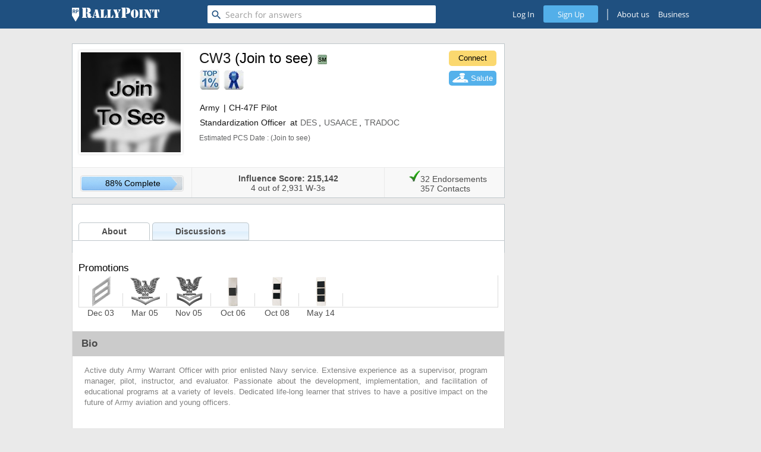

--- FILE ---
content_type: text/html; charset=utf-8
request_url: https://www.rallypoint.com/profiles/517979-154f-ch-47f-pilot-des-osd
body_size: 62163
content:






<!DOCTYPE html>
<html lang="en">
<head>
  <link rel="shortcut icon" type="image/x-icon" href="/assets/favicon.ico"/>
  <link rel="shortcut icon" type="image/png" href="/assets/favicon.png"/>
  <link rel="apple-touch-icon-precomposed" type="image/png" href="/assets/favicon.png"/>
        <link rel="canonical" href="https://www.rallypoint.com/profiles/517979-154f-ch-47f-pilot-des-osd" />

  <script src="/assets/vendor_jquery-b1add9bb621cf0221fd70de4cc239d36ea55b2cbb359ab571ef38caee786cd8f.js"></script>
  <script>
  (function(){var f=function(){};if(!window.console){window.console={log:f,info:f,warn:f,debug:f,error:f};}}());

  window.RP=window.RP||{};window.RP.ENV=window.RP.ENV||{};window.RP.VARIABLES=window.RP.VARIABLES||{};
  window.RP.ENV.RAILS='stage';
  window.RP.VARIABLES.IS_SIGNED_IN=false;
  window.RP.VARIABLES.CSRF_TOKEN='VaXZ3yhRlzkdD2FrHYhox5qBqb/t1HCPRmTsWVXPHob0ZaI5GnGA+7fpmv0777/FqXi/vaQYGHEwI9pfAmIgTQ==';

</script>


    <!--This ugly stuff because IE < 10 can parse only 4095 css rules per sheet-->
    <!--[if lte IE 9]>
        <link rel="stylesheet" media="screen" href="/assets/application_without_common-b91063cf64ae03f4bb7c3123ae750d0065475a98dc7c91bd46466bda60a5f9a0.css" />
        <link rel="stylesheet" media="screen" href="/assets/application_common-d00c01770ff9a55f87f887dcaef93da8c03b87840d942202fc74f74efd5c22f6.css" />
        <link rel="stylesheet" media="screen" href="/assets/application_frontend-10907aa254d450f84eed26ed23c262c9160e92ca179c4edca7994a076cacc96c.css" />
        <link rel="stylesheet" media="screen" href="/assets/application_frontend_utils-05be8adf3743e53c86c8b41ca955cd5c6a3579bcd8650434ae3edaa25e12cd52.css" />
      <![endif]-->
    <!--[if (gt IE 10)|!(IE)]><!--><link rel="stylesheet" media="screen" href="/assets/application-4663decdc879224baed97f43173a0d00a88afae2b3250643e11a0f4e14d5fc1e.css" /><!--<![endif]-->

  <link integrity="" rel="stylesheet" href="https://d3ad32hnr7wbym.cloudfront.net/assets/vendor-2f1ca027db129c92bae36a3e9eb7367d.css"><link rel="stylesheet" href="https://d3ad32hnr7wbym.cloudfront.net/assets/islands-61ea61d273df605ce16cef3aa389d7e7.css"><link href="https://fonts.googleapis.com/icon?family=Material+Icons" rel="stylesheet">
  <meta charset="utf-8"><meta http-equiv="X-UA-Compatible" content="IE=edge"><meta name="description" content=""><meta name="viewport" content="width=device-width, initial-scale=1"><meta name="desktop-frontend/config/environment" content="%7B%22i18n%22%3A%7B%22defaultLocale%22%3A%22en%22%7D%2C%22qrcContent%22%3A%7B%22maxBodyLength%22%3A50000%7D%2C%22contentSecurityPolicy%22%3A%7B%22default-src%22%3A%22%27none%27%22%2C%22script-src%22%3A%22publisherconsole.appspot.com%20connect.facebook.net%20*.linkedin.com%20%27self%27%20%27unsafe-inline%27%20cdn.mxpnl.com%20%27unsafe-eval%27%20*.rallypoint.com%20*.doubleclick.net%20*.googletagservices.com%20*.googleadservices.com%20*.googlesyndication.com%20apis.google.com%20accounts.google.com%20adservice.google.com%20rp.test%3A8081%20www.ad.stage.rallypoint.com%20www.ad.rallypoint.com%22%2C%22font-src%22%3A%22%27self%27%20fonts.googleapis.com%20fonts.googleapis.com%20fonts.gstatic.com%20data%3A%22%2C%22connect-src%22%3A%22%27self%27%20*.doubleclick.net%20*.optimizely.com%20*.rallypoint.com%20csi.gstatic.com%20rp.test%20rp.test%3A8081%20www.ad.stage.rallypoint.com%20www.ad.rallypoint.com%22%2C%22img-src%22%3A%22%27self%27%20http%3A//localhost%3A3000%20d2ps9ux4c26uho.cloudfront.net%20*.2o7.net%20s3.amazonaws.com%20*.yahoo.com%20*.rfihub.com%20www.facebook.com%20ib.adnxs.com%20secure.adnxs.com%20lorempixel.com%20dummyimage.com%20csi.gstatic.com%20d26horl2n8pviu.cloudfront.net%20rp.test%20rp.test%3A8081%20www.ad.stage.rallypoint.com%20www.ad.rallypoint.com%22%2C%22style-src%22%3A%22%27self%27%20%27unsafe-inline%27%20fonts.googleapis.com%20rp.test%20rp.test%3A8081%20www.ad.stage.rallypoint.com%20www.ad.rallypoint.com%22%2C%22media-src%22%3A%22%27self%27%22%2C%22frame-src%22%3A%22publisherconsole.appspot.com%20*.googlesyndication.com%20*.facebook.com%20accounts.google.com%20platform.linkedin.com%20www.youtube.com%20player.vimeo.com%20securepubads.g.doubleclick.net%20rp.test%20rp.test%3A8081%20www.ad.stage.rallypoint.com%20www.ad.rallypoint.com%22%2C%22manifest-src%22%3A%22%27self%27%22%7D%2C%22flashMessageDefaults%22%3A%7B%22timeout%22%3A3000%2C%22extendedTimeout%22%3A300%7D%2C%22exportApplicationGlobal%22%3Atrue%2C%22server%22%3A%7B%22secret_key%22%3A%22XfC5vnDm7Mg4Q4I%22%7D%2C%22polling%22%3A%7B%22initialDelay%22%3A5000%2C%22delay%22%3A2000%2C%22limit%22%3A5%7D%2C%22networks%22%3A%5B%7B%22name%22%3A%22google%22%2C%22displayName%22%3A%22Gmail%22%2C%22oauth%22%3A%22google-oauth2%22%7D%2C%7B%22name%22%3A%22facebook%22%2C%22displayName%22%3A%22Facebook%22%2C%22oauth%22%3A%22facebook-connect%22%7D%5D%2C%22torii%22%3A%7B%22sessionServiceName%22%3A%22session%22%2C%22providers%22%3A%7B%22facebook-connect%22%3A%7B%22appId%22%3A%22460456013989201%22%2C%22scope%22%3A%22user_friends%22%7D%2C%22google-oauth2%22%3A%7B%22apiKey%22%3A%22718555350509.apps.googleusercontent.com%22%2C%22scope%22%3A%22profile%20email%20https%3A//www.googleapis.com/auth/contacts.readonly%22%7D%7D%7D%2C%22modulePrefix%22%3A%22desktop-frontend%22%2C%22environment%22%3A%22production%22%2C%22rootURL%22%3A%22/%22%2C%22locationType%22%3A%22auto%22%2C%22raiseAGlassContacts_3256%22%3Afalse%2C%22raiseAGlass_3322%22%3Afalse%2C%22confettiEnabled%22%3Atrue%2C%22EmberENV%22%3A%7B%22FEATURES%22%3A%7B%7D%7D%2C%22APP%22%3A%7B%22SECRET_KEY%22%3A%22XfC5vnDm7Mg4Q4I%22%2C%22NAMESPACE%22%3A%22api/v1%22%2C%22APP_MODE%22%3A%22web%22%2C%22PLATFORM%22%3A%22desktop%22%2C%22IMAGE_PATH%22%3A%22/images%22%2C%22SESSION_KEY%22%3A%22__RP_SESSION_TOKEN__%22%2C%22SESSION_TOKEN%22%3Anull%2C%22SHOW_ANSWERS_AD_EVERY%22%3A4%2C%22START_ANSWERS_AD_AT%22%3A3%2C%22SHOW_JOB_AT%22%3A3%2C%22ADS_ENABLED%22%3Atrue%2C%22IS_ISLANDS%22%3Atrue%2C%22ANONYMOUS_POSTING%22%3A%7B%22enabledProfileIds%22%3A%5B100083%2C1006219%2C100921%2C1009245%2C100984%2C1010804%2C101306%2C101566%2C10212%2C1033256%2C1036846%2C1037440%2C1038485%2C10425%2C1045972%2C1053143%2C1053144%2C1056561%2C105731%2C1057346%2C105960%2C1061640%2C106303%2C106335%2C1078315%2C1082571%2C10827%2C10848%2C108789%2C1088020%2C108959%2C1091703%2C109182%2C1092041%2C1092229%2C110023%2C110252%2C1102641%2C110470%2C1105249%2C1106271%2C1107216%2C1123316%2C1124377%2C1125%2C1129333%2C113392%2C11349%2C1137809%2C1138035%2C1143463%2C114409%2C1144423%2C114952%2C1150882%2C1152122%2C1153298%2C115464%2C1155667%2C1155789%2C115595%2C1160489%2C116117%2C1163053%2C11641%2C117053%2C11706%2C1171626%2C117722%2C118079%2C118107%2C1183536%2C118681%2C118847%2C118934%2C118995%2C1190359%2C119204%2C11938%2C1197007%2C1198129%2C120004%2C1200056%2C1202697%2C120584%2C120988%2C1213875%2C1213994%2C12142%2C121520%2C121886%2C1219669%2C1220570%2C12293%2C123221%2C123812%2C124069%2C124129%2C1243025%2C124407%2C124583%2C1246009%2C1248800%2C1250374%2C125367%2C125422%2C126237%2C1265050%2C127241%2C1272438%2C12773%2C127890%2C1281284%2C128221%2C1283950%2C1285556%2C1286819%2C128754%2C128963%2C129260%2C129336%2C1297234%2C12988%2C12991%2C130440%2C130879%2C131015%2C13107%2C131377%2C131597%2C132217%2C132336%2C1327765%2C1329172%2C1329785%2C133157%2C1332508%2C13334%2C134020%2C1340762%2C1342790%2C1343414%2C1344419%2C1346405%2C135633%2C1361461%2C1367166%2C1377227%2C13842%2C1384386%2C138512%2C138693%2C1387428%2C1387704%2C139254%2C139329%2C1393360%2C139752%2C1400818%2C1401103%2C140986%2C1410700%2C1412288%2C1412879%2C1414659%2C1417825%2C142274%2C14250%2C1427573%2C143398%2C143405%2C143497%2C1436246%2C143765%2C14381%2C144171%2C1442503%2C144877%2C1450666%2C145436%2C145754%2C145766%2C1458905%2C146328%2C146851%2C14693%2C1469570%2C147826%2C1478937%2C1480792%2C148107%2C148308%2C1484%2C1486226%2C1486508%2C1489257%2C1491035%2C14942%2C149704%2C14973%2C1500547%2C1501784%2C1502710%2C150317%2C150324%2C1504842%2C1505419%2C1506029%2C150799%2C150982%2C1516187%2C152333%2C1526156%2C1526413%2C1526964%2C1527175%2C1529190%2C1532412%2C1537231%2C1538598%2C1538770%2C1539518%2C1545815%2C1546738%2C1547639%2C1548201%2C1549253%2C1551359%2C155163%2C1552969%2C155561%2C15572%2C1557738%2C1559253%2C1562858%2C1564267%2C157288%2C157541%2C157575%2C1576191%2C157722%2C1578777%2C157989%2C158078%2C1580889%2C1581238%2C1581533%2C1583410%2C1584432%2C1584715%2C1585800%2C1585936%2C1586942%2C1587698%2C1587897%2C158855%2C1590086%2C1592083%2C1594829%2C1594975%2C1596973%2C1597405%2C1597912%2C1598279%2C1598702%2C1599567%2C160097%2C1602%2C1602035%2C1607400%2C1607415%2C1609796%2C1610295%2C161720%2C1619267%2C1621138%2C162651%2C162709%2C163287%2C163596%2C16372%2C1638003%2C1641665%2C16475%2C1648495%2C1648714%2C1650260%2C1651578%2C1651688%2C165208%2C1652129%2C1654861%2C16554%2C165810%2C1658603%2C1659234%2C1663719%2C1665607%2C166579%2C1666168%2C166683%2C166836%2C166989%2C1670256%2C1670726%2C16725%2C1675878%2C1676503%2C167840%2C1679384%2C168853%2C168954%2C1690569%2C1692357%2C1692487%2C1694379%2C1694994%2C1696459%2C1697269%2C1706206%2C1706665%2C1710690%2C17117%2C171295%2C1713692%2C1713961%2C1714628%2C1715451%2C1715552%2C1715742%2C1715819%2C171669%2C1716989%2C1718588%2C1719383%2C172020%2C172166%2C172472%2C1727638%2C1732469%2C1733630%2C1733808%2C173590%2C173762%2C1741650%2C1742742%2C1750248%2C175194%2C1753098%2C175552%2C17566%2C1757447%2C1759287%2C17596%2C176219%2C1764087%2C176499%2C176724%2C1771675%2C1771747%2C177185%2C17823%2C178303%2C17838%2C178939%2C17928%2C179403%2C179577%2C180297%2C180944%2C18113%2C181483%2C181760%2C18213%2C182669%2C183017%2C183464%2C184049%2C184160%2C184193%2C184337%2C184650%2C1847394%2C1850316%2C1853541%2C185885%2C1859253%2C186934%2C1870%2C1874528%2C18790%2C1883078%2C1884032%2C1884112%2C189965%2C1904314%2C1907290%2C191000%2C191017%2C191170%2C191222%2C191569%2C191915%2C192174%2C192236%2C192337%2C192437%2C1924729%2C1925288%2C1929394%2C1929672%2C193156%2C193397%2C193815%2C1940710%2C1944425%2C1949090%2C194953%2C19548%2C1960768%2C196397%2C196695%2C1967415%2C1968877%2C1969854%2C1970771%2C1977335%2C197888%2C1980586%2C1980796%2C198196%2C198297%2C198416%2C198819%2C198825%2C199091%2C200138%2C200517%2C201091%2C201225%2C202518%2C202685%2C20454%2C205538%2C20557%2C206315%2C206961%2C2071%2C20754%2C207968%2C2083%2C208743%2C208965%2C210513%2C210902%2C21125%2C211657%2C212190%2C212201%2C213680%2C213986%2C21491%2C215694%2C215695%2C215763%2C215928%2C216030%2C21661%2C21762%2C217646%2C21774%2C217753%2C21804%2C21948%2C22154%2C221754%2C222650%2C222964%2C223371%2C224046%2C224080%2C224659%2C22602%2C226596%2C227604%2C227634%2C228584%2C2301%2C230205%2C233217%2C234214%2C234803%2C234942%2C23721%2C237648%2C239250%2C239727%2C240659%2C240774%2C241264%2C242424%2C244142%2C244256%2C244970%2C2450%2C245810%2C245995%2C250842%2C251071%2C25115%2C254151%2C25433%2C255383%2C26098%2C261343%2C262665%2C263688%2C264137%2C264186%2C26448%2C266363%2C267171%2C268290%2C269262%2C271573%2C272037%2C272162%2C27224%2C273109%2C273154%2C273589%2C273648%2C273936%2C27417%2C275041%2C2758%2C276474%2C27688%2C278956%2C279747%2C280396%2C281297%2C282520%2C28290%2C2833%2C284494%2C28499%2C285361%2C285752%2C286869%2C288474%2C29149%2C29255%2C295274%2C295292%2C296341%2C297794%2C298158%2C298520%2C298877%2C299417%2C30251%2C302546%2C302756%2C303472%2C303551%2C303693%2C304487%2C304679%2C304719%2C305132%2C305163%2C305380%2C305477%2C30558%2C305757%2C306685%2C308175%2C308533%2C311842%2C313360%2C313665%2C3139%2C313963%2C31601%2C318969%2C31946%2C320098%2C320822%2C321901%2C322223%2C322441%2C322649%2C323649%2C324552%2C325436%2C325908%2C327113%2C327548%2C32908%2C32911%2C329303%2C32949%2C33003%2C33020%2C331330%2C332853%2C334136%2C3348%2C335155%2C335222%2C335418%2C336162%2C336227%2C336779%2C337378%2C338149%2C33834%2C340989%2C341007%2C34154%2C34247%2C342609%2C342960%2C343389%2C34541%2C345626%2C346787%2C347596%2C34788%2C34863%2C348643%2C349223%2C350410%2C351419%2C35215%2C352536%2C353476%2C35366%2C353775%2C354393%2C355043%2C35515%2C355816%2C357516%2C35797%2C358194%2C359575%2C359770%2C359937%2C36083%2C361271%2C362877%2C363544%2C364267%2C365577%2C366206%2C36683%2C36694%2C366944%2C366989%2C36732%2C367741%2C367748%2C368152%2C368638%2C369282%2C369290%2C370102%2C371486%2C371749%2C371768%2C37206%2C373518%2C37371%2C374775%2C375907%2C376360%2C384018%2C384497%2C384636%2C385794%2C385997%2C386169%2C387028%2C387542%2C38789%2C388609%2C389320%2C39002%2C39010%2C390439%2C390707%2C39154%2C391940%2C39400%2C394310%2C397249%2C399098%2C401112%2C40241%2C40274%2C4040%2C405189%2C406398%2C406791%2C4068%2C41018%2C410761%2C412189%2C412901%2C41415%2C414317%2C414888%2C41502%2C41521%2C417268%2C42371%2C423982%2C42427%2C426606%2C427760%2C42896%2C429339%2C431581%2C433687%2C434651%2C435382%2C438828%2C438852%2C439812%2C441483%2C441618%2C442846%2C448597%2C448995%2C450164%2C45146%2C45626%2C456524%2C45670%2C459320%2C45946%2C45949%2C46167%2C462575%2C470107%2C470371%2C47102%2C4728%2C474676%2C475796%2C47609%2C477079%2C47768%2C47830%2C478475%2C479711%2C480068%2C480483%2C481315%2C482110%2C48512%2C486979%2C487494%2C488227%2C488286%2C48841%2C491015%2C49110%2C49183%2C492310%2C49237%2C492616%2C493006%2C493070%2C494022%2C495247%2C496658%2C49835%2C49953%2C50024%2C50075%2C50149%2C5017%2C502639%2C503349%2C503638%2C503753%2C506006%2C506110%2C507167%2C507605%2C508389%2C50869%2C508914%2C50926%2C509433%2C511450%2C511505%2C51220%2C513321%2C514451%2C5151%2C51826%2C518265%2C518374%2C520030%2C522231%2C522958%2C524942%2C527287%2C527631%2C527810%2C529256%2C52987%2C531715%2C532258%2C532342%2C5325%2C532606%2C532737%2C532910%2C533565%2C534114%2C5347%2C53553%2C538799%2C53956%2C539758%2C541002%2C541698%2C543159%2C543448%2C545922%2C546887%2C54707%2C5481%2C54947%2C549995%2C55423%2C554402%2C554971%2C55760%2C559840%2C56009%2C5603%2C56155%2C562363%2C563250%2C56333%2C565620%2C571234%2C572043%2C572119%2C574587%2C576033%2C576785%2C57728%2C5773%2C58072%2C580743%2C580899%2C581748%2C582893%2C583774%2C583849%2C5839%2C584089%2C584904%2C585168%2C585372%2C58722%2C588628%2C589857%2C590619%2C591509%2C593758%2C593773%2C59440%2C59492%2C595024%2C595884%2C597520%2C599531%2C600065%2C60025%2C600427%2C60095%2C605598%2C605646%2C60643%2C60807%2C60884%2C61103%2C611699%2C613356%2C61391%2C614712%2C614880%2C61536%2C6168%2C617075%2C61726%2C617451%2C62001%2C621695%2C622166%2C624613%2C62520%2C626230%2C627242%2C627850%2C63444%2C634877%2C635170%2C63927%2C639390%2C64048%2C641468%2C648567%2C652379%2C6538%2C6566%2C658050%2C658542%2C658572%2C658643%2C662015%2C6673%2C667840%2C671338%2C671351%2C67210%2C672415%2C6734%2C674444%2C678435%2C6820%2C68203%2C68329%2C684033%2C684086%2C685923%2C69059%2C69235%2C693865%2C695886%2C697901%2C69823%2C70171%2C701733%2C702317%2C703426%2C704%2C712790%2C714120%2C71478%2C716900%2C71722%2C717221%2C718158%2C720656%2C72076%2C72134%2C72335%2C723564%2C7246%2C728867%2C72972%2C733547%2C734978%2C738258%2C740921%2C742821%2C742948%2C7434%2C7446%2C746410%2C74965%2C752097%2C752755%2C752927%2C754272%2C754396%2C755394%2C760106%2C760124%2C760646%2C761%2C761006%2C7613%2C764636%2C765247%2C76652%2C767086%2C767379%2C768402%2C7693%2C770355%2C771933%2C773562%2C77394%2C774450%2C775820%2C776024%2C776044%2C776775%2C777041%2C777197%2C77864%2C780368%2C780877%2C781564%2C784362%2C784793%2C784800%2C786097%2C786641%2C786677%2C78668%2C787681%2C787854%2C787926%2C788506%2C78906%2C789121%2C791130%2C792068%2C792774%2C79362%2C794272%2C7944%2C795800%2C795843%2C796990%2C797397%2C797823%2C799389%2C799881%2C800524%2C80086%2C801050%2C801688%2C802057%2C802089%2C80531%2C806298%2C807888%2C808863%2C809628%2C810011%2C81006%2C81012%2C810711%2C811463%2C811855%2C812430%2C812772%2C813260%2C815114%2C815181%2C8154%2C81817%2C81893%2C821562%2C821909%2C822727%2C8248%2C826510%2C82694%2C827376%2C831231%2C8327%2C833872%2C83475%2C83573%2C835989%2C83703%2C83857%2C838917%2C840239%2C84238%2C84334%2C84433%2C8456%2C846781%2C846981%2C850276%2C85123%2C852189%2C85285%2C855%2C85534%2C856888%2C857492%2C86180%2C863133%2C864530%2C86713%2C86767%2C8679%2C87192%2C87194%2C872798%2C873626%2C876180%2C87700%2C877079%2C877090%2C87710%2C8780%2C8784%2C878645%2C879507%2C881312%2C88252%2C885417%2C886604%2C88815%2C888661%2C8917%2C892609%2C896898%2C89765%2C89769%2C89804%2C89918%2C904187%2C90491%2C907851%2C91285%2C91542%2C91710%2C919880%2C92443%2C924978%2C930953%2C934321%2C93520%2C938432%2C939518%2C940737%2C94086%2C94140%2C94592%2C9484%2C948622%2C94873%2C9512%2C954962%2C955478%2C9609%2C96106%2C961508%2C967125%2C974562%2C976931%2C97926%2C983778%2C99584%2C997252%2C112561%2C241621%2C78045%2C1412731%2C110019%2C9669%2C337319%2C33386%2C30558%2C447884%2C75405%2C86680%2C545446%2C116136%2C774808%2C187747%2C927067%2C1501805%2C251066%2C6668%2C373529%2C45254%2C511149%2C350176%2C153022%2C659975%2C176413%2C155438%2C59488%2C197853%2C10645%2C399243%2C67395%2C30601%2C417715%2C81914%2C515104%2C134742%2C630487%2C391695%2C208427%2C110590%2C723987%2C1644349%2C219511%2C778854%2C385188%2C7498%2C47285%2C32687%2C154295%2C19918%2C17731%2C672623%2C285965%2C10952%2C400587%2C67736%2C31398%2C452756%2C83009%2C135582%2C633205%2C569016%2C159322%2C868206%2C1460663%2C780212%2C1271864%2C611300%2C229193%2C380530%2C47333%2C512305%2C22592%2C2975%2C154998%2C79615%2C802663%2C1307276%2C203290%2C11486%2C379526%2C224935%2C1186%2C33443%2C2025%2C84463%2C520110%2C635717%2C1055476%2C165160%2C696620%2C658615%2C780438%2C901853%2C193719%2C259913%2C7794%2C383194%2C513169%2C30000%2C94205%2C153776%2C68623%2C609248%2C705575%2C438157%2C800028%2C206248%2C290243%2C125060%2C1612557%2C1940%2C479579%2C22210%2C520445%2C137088%2C433757%2C1083234%2C167813%2C144562%2C259044%2C299541%2C215906%2C34669%2C264390%2C50876%2C513470%2C156836%2C610617%2C25992%2C405269%2C971320%2C228316%2C3019%2C37723%2C7042%2C377121%2C142543%2C1084929%2C174758%2C781239%2C597644%2C194810%2C271854%2C8362%2C383528%2C52007%2C81122%2C422145%2C74350%2C106101%2C249565%2C978353%2C12977%2C1733301%2C1989%2C3195%2C40967%2C532703%2C642360%2C517588%2C719757%2C1332025%2C155270%2C269893%2C8450%2C49017%2C100660%2C16611%2C223930%2C239950%2C212556%2C302128%2C1088018%2C180105%2C1623172%2C219987%2C357777%2C40354%2C407337%2C144925%2C492842%2C362886%2C172976%2C274361%2C8359%2C54345%2C17916%2C429976%2C75267%2C90081%2C509001%2C19436%2C897085%2C230454%2C365430%2C40658%2C90013%2C219568%2C769493%2C663593%2C1162798%2C178118%2C401375%2C78818%2C121049%2C1599540%2C50845%2C332021%2C186768%2C855013%2C207995%2C369363%2C42349%2C477991%2C90187%2C543426%2C147243%2C74495%2C202826%2C109636%2C484601%2C704789%2C154728%2C279532%2C153012%2C332350%2C27679%2C405803%2C79464%2C126620%2C269533%2C633915%2C217698%2C249711%2C822615%2C1184919%2C372124%2C42825%2C484726%2C35607%2C548394%2C147260%2C662243%2C334880%2C8848%2C1207664%2C92212%2C280846%2C323229%2C669049%2C850%2C762183%2C3103%2C50789%2C115090%2C211817%2C342200%2C342227%2C111792%2C179032%2C338824%2C389909%2C772257%2C563567%2C208606%2C356598%2C481559%2C703671%2C892621%2C631875%2C391219%2C104067%2C1149131%2C4967%2C543190%2C623339%2C5767%2C97103%2C433819%2C534014%2C1147178%2C539388%2C778573%2C50769%2C699156%2C10948%2C9100%2C113579%2C190718%2C12328%2C33808%2C87312%2C501062%2C355923%2C888001%2C88388%2C734278%2C38544%2C883850%2C217908%2C200388%2C451732%2C15983%2C229983%2C328642%2C119360%2C94585%2C519563%2C185950%2C74935%2C1002958%2C8144%2C680893%2C4124%2C196455%2C711380%2C1081890%2C1054857%2C13164%2C4473%2C793459%2C187288%2C526809%2C1580217%2C23085%2C288970%2C161116%2C752704%2C32751%2C536223%2C66743%2C8894%2C25191%2C309055%2C720311%2C146877%2C57924%2C489624%2C600569%2C1771361%2C815784%2C545619%2C71914%2C1131567%2C1622425%2C570052%2C278775%5D%7D%2C%22TAKEOVER_ACTIVE%22%3Afalse%2C%22VERSION%22%3A%221.4.70%22%2C%22EMBER_ISLANDS%22%3A%7B%22bypass%22%3Afalse%7D%2C%22name%22%3A%22desktop-frontend%22%2C%22version%22%3A%221.4.70+86fadb81%22%7D%2C%22ifa%22%3A%7B%22enabled%22%3Atrue%7D%2C%22googleAnalytics%22%3A%7B%22webPropertyId%22%3A%22UA-33848734-1%22%2C%22appName%22%3A%22RallyPoint%20Desktop%22%2C%22appVersion%22%3A%221.4.70%22%2C%22checkProtocolTask%22%3Anull%2C%22forceSSL%22%3Atrue%7D%2C%22gtmID%22%3A%22GTM-KLDK85W%22%2C%22AdobeAnalytics%22%3A%7B%22mcorgid%22%3A%2220B8B3E354AFE3E10A4C98A5@AdobeOrg%22%2C%22trackingServer%22%3A%22rallypoint.112.2o7.net%22%2C%22secureTrackingServer%22%3A%22rallypoint.112.2o7.net%22%2C%22rsid%22%3A%22rallypointtemplate%22%2C%22visitorNamespace%22%3A%22rallypoint%22%7D%2C%22pixelTrackerId%22%3A%22264538513708414%22%2C%22feedEventHref%22%3A%22https%3A//www.rallypoint.com/locations/san-antonio-tx/status-updates/2918076%22%2C%22paths%22%3A%7B%22home%22%3A%22/home%22%2C%22myProfile%22%3A%22/myprofile%22%2C%22answers%22%3A%22/answers%22%2C%22jobs%22%3A%22/careers/civilian%22%2C%22talentFinder%22%3A%22/search%22%2C%22partner%22%3A%22http%3A//solutions.rallypoint.com%22%7D%2C%22contentSecurityPolicyHeader%22%3A%22Content-Security-Policy-Report-Only%22%2C%22ember-cli-mirage%22%3A%7B%22usingProxy%22%3Afalse%2C%22useDefaultPassthroughs%22%3Atrue%7D%2C%22currentRevision%22%3A%2286fadb8131%22%2C%22longRevision%22%3A%2286fadb8131860635415e1ed099203f1b21eecec9%22%2C%22tag%22%3Anull%2C%22branch%22%3Anull%7D">
  <!--[if IE]>
        <link rel="stylesheet" media="screen" href="/assets/application-ie-3d76f6d96f802183562f2a69abf1908ad267676eb5510427dc9cfe28de828e16.css" />
    <![endif]-->
  <meta name="csrf-param" content="authenticity_token" />
<meta name="csrf-token" content="dXAqndoXXJReVrUYrUMkjCYtiMv56acpO9dg+Eak1SfUsFF76DdLVvSwTo6LJPOOFdSeybAlz9dNkFb+EQnr7A==" />
  
  <title>CW3, Standardization Officer - Army | RallyPoint</title>
        <script type="text/javascript" src="//s7.addthis.com/js/300/addthis_widget.js#pubid=ra-548f24af132bae1f"
              async="async"></script>
  <meta property="og:image" content="http://d2ps9ux4c26uho.cloudfront.net/default/avatar_medium.png"></meta>
  <meta name="description" content="Connect with a CW3 Standardization Officer at DES, USAACE, on RallyPoint - a network that connects the military community."/>

  <meta name="Robots" content="index,follow"/>
  <meta name="viewport" content="width=device-width">
  <script type='text/javascript'>
var googletag = googletag || {};
googletag.cmd = googletag.cmd || [];
(function() {
var gads = document.createElement('script');
gads.async = true;
gads.type = 'text/javascript';
var useSSL = 'https:' == document.location.protocol;
gads.src = (useSSL ? 'https:' : 'http:') +
'//www.googletagservices.com/tag/js/gpt.js';
var node = document.getElementsByTagName('script')[0];
node.parentNode.insertBefore(gads, node);
})();

googletag.cmd.push(function() {
    googletag.pubads().setTargeting('brand_safe', 'false');

      googletag.cmd.push(function() {
      googletag.defineSlot('/98878508/rp_desktop_profile_top_banner', [728, 90], 'div-gpt-ad-1508422471123-0').addService(googletag.pubads());
    });
    googletag.defineSlot('/98878508/rp_desktop_profile_sidebar_top', [300, 250], 'div-gpt-ad-1508422442128-0').addService(googletag.pubads());
          googletag.defineSlot('/98878508/rp_desktop_profile_sidebar_bottom', [[300, 250], [300, 600], [160, 600]], 'div-gpt-ad-1508422385466-1').addService(googletag.pubads());

  googletag.pubads().enableSingleRequest();
  googletag.pubads().collapseEmptyDivs();
  googletag.enableServices();
});
</script>

  <meta property="fb:pages" content="196469763805089">
  <script src="https://js.gleam.io/oi-4zhW11gu2.js" async="async"></script>
    <!-- Matomo -->
  <script>
    var _paq = window._paq = window._paq || [];
    /* tracker methods like "setCustomDimension" should be called before "trackPageView" */
    _paq.push(['trackPageView']);
    _paq.push(['enableLinkTracking']);
    (function() {
      var u="//www.matomo.rallypoint.com/";
      _paq.push(['setTrackerUrl', u+'matomo.php']);
      _paq.push(['setSiteId', '1']);
      var d=document, g=d.createElement('script'), s=d.getElementsByTagName('script')[0];
      g.async=true; g.src=u+'matomo.js'; s.parentNode.insertBefore(g,s);
    })();
  </script>
  <!-- End Matomo Code -->

</head>
<body  >
<!-- Google Tag Manager (noscript) -->
<noscript><iframe src="https://www.googletagmanager.com/ns.html?id=GTM-KLDK85W"
height="0" width="0" style="display:none;visibility:hidden"></iframe></noscript>
<!-- End Google Tag Manager (noscript) -->

  <div id="fb-root"></div>
  <script>
    window.fbAsyncInit = function() {
      FB.init({
        appId  : '460456013989201',
        status : true,
        xfbml  : true,
        cookie : true,
        version: 'v3.3'
      });
      
    };

    (function(d) {
      var js, id = 'facebook-jssdk'; if (d.getElementById(id)) {return;}
      js = d.createElement('script'); js.id = id; js.async = true;
      js.src = document.location.protocol + "//connect.facebook.net/en_US/sdk.js";
      d.getElementById('fb-root').appendChild(js);
    }(document));
  </script>




<div id="top" class='fullHeight relative-helper  public '>
    <div>
      <div class="header-wrap">
        <div class="header">
          <div class="site-visitor-header-wrapper placeholder-header ember-islands">
  <header class="site-visitor-header site-header with-login-signup">
    <div class="top-header">
      <div class="header-center">
        <div class="header-col logo-link no-hover-fx">
          <a href="/" class="header-logo-link">
              <img alt="RallyPoint logo" src="/assets/rp-header-white-preload-bb0db1fbf4dceb2f14008e4918cab5226a860e2db09268b62166f21519f71f4c.png" />
          </a>
        </div>
        <div class="header-col no-hover-fx header-search public-search">
          <div class="search-button">
            <i class="material-icons">search</i>
          </div>
          <input disabled type="text" placeholder="Search for answers" class="search-box ember-text-field">
        </div>
        <div class="header-right">
          <a href="/login" class="header-col header-login">Log In</a>
          <a class="header-col header-signup" data-method="get" href="/registrations/step1">Sign Up</a>
          <div class="vertical-bar"></div>
          <a href="/about-us" class="header-col header-about-us">About Us</a>
          <span class="js-header-drop-down-wrapper header-business header-col">
            Business
          </span>
        </div>
      </div>
    </div>
  </header>
</div>

<div class="" data-component="site-visitor-header-wrapper" data-attrs="{}"></div>
        </div>
      </div>
      <div class="wrap page-content-container">
        
        <div class="containerMain flo">
          <div class="content ">
              
      <div id="basic_information" class="profFull edit" data-profile_id='517979'>
      <div class="profFullBg flo">
        <div class="col-1">
          <div class="avatar">
              <div class="avatar-image-contain">
                <img alt="CW3 Standardization Officer" title="(Join to see)" data-id="517979" data-source-page-controller="profiles" src="https://d1ndsj6b8hkqu9.cloudfront.net/profiles/photos/517979/medium_jts_blur/medium_jts_blur.jpg" width="168" height="168" />
              </div>
          </div>
          
        </div>
        <div id="col_2_container">
          <div class="right-profile-buttons">
                <!-- public profile -->
                <div class="profile-connect-block">
                  <span class="add-to-contacts connect-yellow">
                    <a class="btn2" onclick="RP.RegistrationModal.open({ nextUrl: &#39;&#39; }); return false;" href="javascript:void(0)">Connect</a>
                  </span>
                  <div class="clear"></div>
                </div>
            <div class="message-button">
              
            </div>
              <div class="clear"></div>
              <a class="salute-button" onclick="RP.RegistrationModal.open({ nextUrl: &#39;&#39; }); return false;" href="javascript:void(0)">    <img src="/assets/white_salute@1x.png"
         srcset="/assets/white_salute@1x.png 1x, /assets/white_salute@2x.png 2x, /assets/white_salute@3x.png 3x">
<span>Salute</span></a>
            <div class="clear"></div>
            
          </div>
          <div class="text-info">
            <div class="name">
              <h1 class="name-line">
                <span>
                  <a title="View all members of this rank" class="dark-link " href="/ranks/cw3-army">CW3</a> (Join to see)
               </span>
                <div class='profile-icons'>
                  
                  <div class="component-badge"><i class="rp-sprite comp-sm comp-size-sm" title="Currently serving military member that has verified his/her account."></i></div>
                  
                </div>

                <div class='profile-icons reward-profile-icons'>
                  <div class="rp-rep-top"><a title="Member is in Top 1% of influencers in peer group!  Click on the badge to see details" href="/influence/517979-154f-ch-47f-pilot-des-osd"><i class="rp-sprite top-per-size-md top-per-1"></i></a></div>
                  
                  <div class="rp-blue-ribbon"><a target="_blank" title="Recipient of the RP Blue Ribbon for an outstanding profile!" href="https://rallypoint.force.com/Support/s/article/how-do-i-get-a-blue-ribbon-2020-03-13-10-21-35"><i class="rp-sprite blue-rib-size-md"></i></a></div>
                </div>
              </h1>
            </div>
            <div class="job"><a class="block-link dark-link" href="/branches/army">Army</a> | <a class="block-link dark-link" title="CH-47F Pilot" href="/specialties/154f-ch-47f-pilot">CH-47F Pilot</a></div>
            <div class="tagsLinks"><span class="title"><a class="block-link dark-link" href="/positions/standardization-officer">Standardization Officer</a></span> at <a title="Directorate of Evaluation and Standardization" alt="Directorate of Evaluation and Standardization" class="block-link" href="https://www.rallypoint.com/units/des-directorate-of-evaluation-and-standardization">DES</a>, <a title="US Army Aviation Center of Excellence" alt="US Army Aviation Center of Excellence" class="block-link" href="https://www.rallypoint.com/units/usaace-us-army-aviation-center-of-excellence-fort-rucker-al">USAACE</a>, <a title="US Army Training &amp; Doctrine Command" alt="US Army Training &amp; Doctrine Command" class="block-link" href="https://www.rallypoint.com/units/tradoc-us-army-training-doctrine-command-joint-base-langley-eustis-jble-va">TRADOC</a></div>

            

              <div class="pcs-date">Estimated PCS Date
                : (Join to see)
              </div>
          </div>
          <div class="actions">
              
          </div>
        </div> <!-- col_2_container end -->
      </div>

      <div id='reputation-profile-bar'>
        <div id='completion-bar'>
          <div class="progBar" id="mainProfileProgressBar">
  <div class="progBarBg">
    <div class="fill" style="width: 88%; max-width: 100%"></div>
    <span class="num">88% Complete</span>
  </div>
</div>

        </div>
        <div id="misc-count-block">
          <div class="endorsement-count"><i class="rp-sprite green-check-sm"></i><div class="hidden-endorsements">32 Endorsements</div></div>
          <div class="show-contacts">357 Contacts</div>
        </div>
        <div id="influence-score-block">
          <strong>Influence Score: 215,142</strong><br />4 out of 2,931 W-3s
        </div>
      </div> <!-- reputation-profile-bar end -->

    </div>



  <div id="div-gpt-ad-1508422471123-0" class="dfp-promo-banner-profile external-ad-wrapper" data-user-id="" data-content-id="" data-content-type="">
    <script>
      googletag.cmd.push(function() { googletag.display('div-gpt-ad-1508422471123-0'); });
    </script>
  </div>

<div id="major-tabs-wrapper">
  <span class="profile-major-tab profile-about-tab selected">About</span>
  <span class="profile-major-tab profile-discussions-tab">Discussions</span>
</div>
<div id="whitespace-filler"></div>

<div class="profile-feed-wrapper hide" data-component="profile-feeds" data-attrs="{&quot;profileId&quot;:517979}"></div>
<div class='profile-content-wrap clearfix js-track-profile-edit-container'>
      <div id="promotions" class="promotionsWrap">
  <a href="#promotions" id="promotions_anchor"></a>

  <div class="titleMain flo nobrd promotions_title">
    <span class="fright">
    </span>
    <h2>Promotions</h2>
  </div>
  <div class="promotions_list">
    <div class="promoBlo">
      <ul>
          <li>
            <span class="pic">
              <img alt="AN" title="AN" class="img-responsive-narrow" src="https://d1ndsj6b8hkqu9.cloudfront.net/ranks/images/000/000/402/big/1408902844_E3_collar.png" />
            </span>
            <span class="year">
              <span class="promotion_date">Dec 03</span>
            </span>
          </li>
          <li>
            <span class="pic">
              <img alt="PO3" title="PO3" class="img-responsive-narrow" src="https://d1ndsj6b8hkqu9.cloudfront.net/ranks/images/000/000/040/big/1387940876_E4_collar.png" />
            </span>
            <span class="year">
              <span class="promotion_date">Mar 05</span>
            </span>
          </li>
          <li>
            <span class="pic">
              <img alt="PO2" title="PO2" class="img-responsive-narrow" src="https://d1ndsj6b8hkqu9.cloudfront.net/ranks/images/000/000/041/big/1387940896_E5_collar.png" />
            </span>
            <span class="year">
              <span class="promotion_date">Nov 05</span>
            </span>
          </li>
          <li>
            <span class="pic">
              <img alt="WO1" title="WO1" class="img-responsive-narrow" src="https://d1ndsj6b8hkqu9.cloudfront.net/ranks/images/000/000/213/big/1387901242_armywo1.png" />
            </span>
            <span class="year">
              <span class="promotion_date">Oct 06</span>
            </span>
          </li>
          <li>
            <span class="pic">
              <img alt="CW2" title="CW2" class="img-responsive-narrow" src="https://d1ndsj6b8hkqu9.cloudfront.net/ranks/images/000/000/214/big/1387901244_armycw2.png" />
            </span>
            <span class="year">
              <span class="promotion_date">Oct 08</span>
            </span>
          </li>
          <li>
            <span class="pic">
              <img alt="CW3" title="CW3" class="img-responsive-narrow" src="https://d1ndsj6b8hkqu9.cloudfront.net/ranks/images/000/000/215/big/1387901246_armycw3.png" />
            </span>
            <span class="year">
              <span class="promotion_date">May 14</span>
            </span>
          </li>
        <li class="last">
        </li>
      </ul>
    </div>

  </div>
  <div class="clear"></div>
  <div id="promotions_form_placeholder" class="form-placeholder dataSection">
  </div>
  <div class="clear"></div>
</div>

        <div id="professional_summary">

      <div class="titleMain flo with-blue-background">
        <h2>Bio&nbsp;</h2>
      </div>
      <div class='dataSection'>
      <div id="professional_summary_information" class="dataRow flo">
        <div class="data professional-summary" id='professional_summary_text'>
          <span class="professional-summary-text">Active duty Army Warrant Officer with prior enlisted Navy service.  Extensive experience as a supervisor, program manager, pilot, instructor, and evaluator.  Passionate about the development, implementation, and facilitation of educational programs at a variety of levels.  Dedicated life-long learner that strives to have a positive impact on the future of Army aviation and young officers.</span>
        </div>
        <div class="clear"></div>
        <div id="professional_summary_manage_placeholder" class="form-placeholder"></div>
        <div class="clear"></div>
      </div>
    </div>
  </div>



  


  
</div>

<div class="profile-bottom-ad">
</div>




          </div>
            <div class="sidebar">
                <div class="partners-adv top-ad collapse-margin">
      <div id="div-gpt-ad-1508422442128-0" class="external-ad-wrapper" data-user-id="" data-content-id="" data-content-type="">
    <script>
      googletag.cmd.push(function() { googletag.display('div-gpt-ad-1508422442128-0'); });
    </script>
  </div>

  </div>
  <div class="partners-adv bot-ad">
      <div id="div-gpt-ad-1508422385466-1" class="sticky-sidebar-ad external-ad-wrapper" data-user-id="" data-content-id="" data-content-type="">
        <script>
          googletag.cmd.push(function() { googletag.display('div-gpt-ad-1508422385466-1'); });
        </script>
      </div>
  </div>

            </div>
            <div class="content_footer">
                <div class="video_introduction_dialog" data-content='<iframe allowfullscreen="" frameborder="0" height="450" mozallowfullscreen="" src="https://player.vimeo.com/video/53276895?byline=0&api=1" webkitallowfullscreen="" width="800" id="video_introduction_frame"></iframe>'>
</div>

      <div class="extra_privacy_msg">
    Join RallyPoint for a complete view of CW3 (Join to see)
  </div>

    <div style="clear:both"></div>

            </div>
        </div>
        <div class="footer-spacer"></div>
      </div>
    </div>
</div>



<div class="rp-sprite dark-circle-arrow-up scrollup hide">Scroll</div>

  <div class="footer">
  <div class="copyrights">&copy; RallyPoint Networks, Inc 2026</div>
  <ul class="menu">
    <li> <a href="/about-us">About Us</a> </li>
    <li> <a href="/capabilitystatement">Capabilities</a> </li>
    <li> <a href="/all-groups">Explore All Groups</a> </li>
    <li> <a href="/business-services">Business Services</a> </li>
    <li> <a target="_blank" href="https://rallypoint.force.com/Support/s/">Support</a> </li>
    <li> <a target="_blank" href="https://www.rallypoint.com/command-post">Blog</a> </li>
    <li> <a href="https://www.linkedin.com/company/rallypoint-networks-inc-/jobs/">Careers</a> </li>
    <li> <a href="/give_feedback">Feedback</a> </li>
    <li>
      <a href="/static_pages/faq">FAQ</a>
    </li>
        <li>
      <a href="/static_pages/legal">Legal</a>
    </li>
    <li>
      <a href="/static_pages/privacy_policy">Privacy Policy</a>
    </li>

  </ul>
  <br>
  <span class="not-affiliated">RallyPoint is not affiliated with DoD</span>
</div>

<div class="dialogs-container">
    <div id="endorsement-dialog"></div>
  <div class="pcs_dialog dialog-with-select"></div>
  <div class="service-dates-dialog dialog-with-select"></div>



</div>





<script type="text/javascript">
    //<![CDATA[
    
    //]]>
</script>

<script>
  (function(i,s,o,g,r,a,m){i['GoogleAnalyticsObject']=r;i[r]=i[r]||function()
  { (i[r].q=i[r].q||[]).push(arguments)}
  ,i[r].l=1*new Date();a=s.createElement(o),
  m=s.getElementsByTagName(o)[0];a.async=1;a.src=g;m.parentNode.insertBefore(a,m)
  })(window,document,'script','//www.google-analytics.com/analytics.js','ga');

  ga('create', {trackingId: 'UA-33848734-1', cookieDomain: 'rallypoint.com'});
  ga('require', 'displayfeatures');


  ga('send', 'pageview');

  window.trackRegistration = function(element, page) {
    // var affiliation, form;
    // form = $(element);
    // affiliation = form.find('[name="user[military_affiliation]"]').val();
    // if (!affiliation) {
    //     if (typeof _gaq !== "undefined" && _gaq !== null) {
    //       ga('send', 'event', 'get_started_button', "" + page + "_getStarted", 'NoMilitaryAffiliation');
    //     }
    // }
  };
</script>
 <!-- Google Tag Manager -->
<script>(function(w,d,s,l,i){w[l]=w[l]||[];w[l].push({'gtm.start':
new Date().getTime(),event:'gtm.js'});var f=d.getElementsByTagName(s)[0],
j=d.createElement(s),dl=l!='dataLayer'?'&l='+l:'';j.async=true;j.src=
'https://www.googletagmanager.com/gtm.js?id='+i+dl;f.parentNode.insertBefore(j,f);
})(window,document,'script','dataLayer','GTM-KLDK85W');</script>
<!-- End Google Tag Manager -->

<!-- Google tag (gtag.js) -->
<script async src="https://www.googletagmanager.com/gtag/js?id=G-XTY0W4E7L5"></script>
<script>
  window.dataLayer = window.dataLayer || [];
  function gtag(){dataLayer.push(arguments);}
  gtag('js', new Date());
  gtag('config', 'G-XTY0W4E7L5');
</script>
<!-- End Google Tag Manager -->


<div id="login-signup-popup">
  <div id="login-signup-popup-close"><i class="material-icons">close</i></div>

  <div id="signup-popup" autofocus='autofocus'>
    <div class="login-signup-popup-row">
      <a class="authenticate-facebook" href="/auth/facebook">      <img src="/assets/home/facebook-logo@1x-1126f6b7a2f41570d559bf5476260b4cce03f791c29e5225c6353b363a29a37a.png"
        srcset="/assets/home/facebook-logo@1x-1126f6b7a2f41570d559bf5476260b4cce03f791c29e5225c6353b363a29a37a.png 1x,
                /assets/home/facebook-logo@2x-fb14e7fbba899b023aa5b1bb8f1f708580aa8f43fd80597fd8bd1a427b89d377.png 2x,
                /assets/home/facebook-logo@3x-d3695704adc5eb3803d8f82c99584b29301eea642b0a36832b212b5fb791a77d.png 3x">
<span>Sign Up with Facebook</span></a>
    </div>
    <div class="login-signup-popup-row">
      <a class="authenticate-gmail" href="/auth/gmail">        <img src="/assets/home/google-logo@1x-c18a54858691e0df4e0a3e4cd33da2bd564b3861e5b50015fd34ac2353bbd298.png"
          srcset="/assets/home/google-logo@1x-c18a54858691e0df4e0a3e4cd33da2bd564b3861e5b50015fd34ac2353bbd298.png 1x,
                  /assets/home/google-logo@2x-2f7007c6aceb475ac184063fc5f5fdfb8fbd16a4311636435bbc8c1cee652d92.png 2x,
                  /assets/home/google-logo@3x-9e68ab84f4701bb4c433a74f9d27e36def11c4fc5c5a3840a45fbe3ec78044a2.png 3x">
<span>Sign Up with Google</span></a>
    </div>
    <div class="login-signup-popup-row login-signup-popup-row-with-or">
      <div class="login-signup-popup-divider"></div>
      <div class="login-signup-popup-or">OR</div>
      <div class="login-signup-popup-divider"></div>
      <div class="clearfix"></div>
    </div>
    <div class="login-signup-popup-row">
      <a class="authenticate-email" data-method="get" href="/registrations/step1?skipto=https%3A%2F%2Fwww.rallypoint.com%2Fprofiles%2F517979-154f-ch-47f-pilot-des-osd">Sign Up with Email</a>
    </div>
    <div class="login-signup-popup-row">
      <div class="login-signup-popup-divider"></div>
    </div>
    <div class="login-signup-popup-row">
      <div id="switch-to-login-question">Already have an account?</div>
      <div id="switch-to-login-button">Log In</div>
      <div class="clearfix"></div>
    </div>
  </div>

  <div id="login-popup">
    <div class="login-signup-popup-row">
      <a class="authenticate-facebook" href="/auth/facebook">      <img src="/assets/home/facebook-logo@1x-1126f6b7a2f41570d559bf5476260b4cce03f791c29e5225c6353b363a29a37a.png"
        srcset="/assets/home/facebook-logo@1x-1126f6b7a2f41570d559bf5476260b4cce03f791c29e5225c6353b363a29a37a.png 1x,
                /assets/home/facebook-logo@2x-fb14e7fbba899b023aa5b1bb8f1f708580aa8f43fd80597fd8bd1a427b89d377.png 2x,
                /assets/home/facebook-logo@3x-d3695704adc5eb3803d8f82c99584b29301eea642b0a36832b212b5fb791a77d.png 3x">
<span>Log In with Facebook</span></a>
    </div>
    <div class="login-signup-popup-row">
      <a class="authenticate-gmail" href="/auth/gmail">        <img src="/assets/home/google-logo@1x-c18a54858691e0df4e0a3e4cd33da2bd564b3861e5b50015fd34ac2353bbd298.png"
          srcset="/assets/home/google-logo@1x-c18a54858691e0df4e0a3e4cd33da2bd564b3861e5b50015fd34ac2353bbd298.png 1x,
                  /assets/home/google-logo@2x-2f7007c6aceb475ac184063fc5f5fdfb8fbd16a4311636435bbc8c1cee652d92.png 2x,
                  /assets/home/google-logo@3x-9e68ab84f4701bb4c433a74f9d27e36def11c4fc5c5a3840a45fbe3ec78044a2.png 3x">
<span>Log In with Google</span></a>
    </div>
    <div class="login-signup-popup-row login-signup-popup-row-with-or">
      <div class="login-signup-popup-divider"></div>
      <div class="login-signup-popup-or">OR</div>
      <div class="login-signup-popup-divider"></div>
      <div class="clearfix"></div>
    </div>
    <div class="login-signup-popup-row">
      <form id="login-popup-form" novalidate="novalidate" class="simple_form new_user" action="/users/sign_in" accept-charset="UTF-8" method="post"><input name="utf8" type="hidden" value="&#x2713;" /><input type="hidden" name="authenticity_token" value="+hlnzavjXdsfHsv2J28/ulmfiaDFsVkVyGyrB9Sq9ZZb2RwrmcNKGbX4MGABCOi4amafoox9Meu+K50BgwfLXQ==" /><div id="login-popup-form-email-error">Please enter an email address</div><div id="login-popup-form-password-error">Please enter a password</div><input id="login-popup-form-email" class="string optional login-popup-form-field" placeholder="Email" type="text" name="user[login]" /><input id="login-popup-form-password" class="password optional login-popup-form-field" placeholder="Password" type="password" name="user[password]" /><input value="1" type="hidden" name="user[remember_me]" id="user_remember_me" /><input type="hidden" name="skipto" id="skipto" value="https://www.rallypoint.com/profiles/517979-154f-ch-47f-pilot-des-osd" /><a id="login-popup-form-forgot" href="/users/password/new">Forgot your password?</a><button name="button" type="submit" id="login-popup-form-submit" class="authenticate-email">Log In with Email</button></form>
    </div>
      <div class="login-signup-popup-row">
        <div class="login-signup-popup-divider"></div>
      </div>
      <div class="login-signup-popup-row">
        <div id="switch-to-signup-question">Don’t have an account?</div>
        <div id="switch-to-signup-button">Sign Up</div>
        <div class="clearfix"></div>
      </div>
  </div>
</div>

<div class="registration-modal-content">
  <div id="first-load-next-url" data-next-url="https://www.rallypoint.com/profiles/517979-154f-ch-47f-pilot-des-osd"></div>
  <div class="step-1">
    <div class="logo">
      <img src="/assets/registration/header_logo-3e7b379d9df53c43a1d856a2bbd0523862ce0a894e5ed4276393cab8732036fa.png" alt="Header logo" />
    </div>
    <div class="content-copy">
      <div class="registration-modal-title">
        <p>Welcome to RallyPoint!</p>
      </div>

      <div class="login-options">
  <div class="social-btn facebook">
    <a href="/auth/facebook?from_modal=true&amp;registration_type=noncivilian"><img width="24" height="24" class="fb-image network-identity" src="/assets/registration/facebook-a28509fe919de3b1444d296232073ed36187fa5a890df0f3df0533959e04613b.png" alt="Facebook" /> Continue with Facebook <img class="triangle" src="/assets/registration/right_triangle-fd09b26a5a37368576dd75473bc91988de116a5d7d2d0409145d6026bfe99c77.png" alt="Right triangle" /></a>
  </div>
  <div class="social-btn google">
    <a href="/auth/google_oauth2?from_modal=true&amp;registration_type=noncivilian"><img width="30" height="30" class="google-image network-identity" src="/assets/registration/google_plus-07d3e8af0fa3a26f17f1bfe08b120848250e6fc5d9d5c290609b72986b31c347.png" alt="Google plus" /> Continue with Google <img class="triangle" src="/assets/registration/right_triangle-fd09b26a5a37368576dd75473bc91988de116a5d7d2d0409145d6026bfe99c77.png" alt="Right triangle" /></a>
  </div>
</div>
<div class="login-email-footer">
  <a href="#" class="email-continue">Sign Up With Email</a> &nbsp;|&nbsp;
  <a class="registration-login-link-with-next-url" href="/login?skipto=https%3A%2F%2Fwww.rallypoint.com%2Fprofiles%2F517979-154f-ch-47f-pilot-des-osd">I have an account</a>
</div>


      <div class="registration-footer">
        <a href="https://www.rallypoint.com/static_pages/legal">Terms of Service</a>&nbsp;|&nbsp;<a href="https://www.rallypoint.com/static_pages/privacy_policy">Privacy Policy</a>
        <a class="civilian-link">
          I'm a civilian Supporter
        </a>
      </div>
    </div>
  </div>
  <div class="step-1a">
    <div class="logo">
      <img src="/assets/registration/header_logo-3e7b379d9df53c43a1d856a2bbd0523862ce0a894e5ed4276393cab8732036fa.png" alt="Header logo" />
    </div>
    <div class="content-copy">
      <div class="login-options">
  <div class="social-btn facebook">
    <a href="/auth/facebook?from_modal=true&amp;registration_type=civilian"><img width="24" height="24" class="fb-image network-identity" src="/assets/registration/facebook-a28509fe919de3b1444d296232073ed36187fa5a890df0f3df0533959e04613b.png" alt="Facebook" /> Continue with Facebook <img class="triangle" src="/assets/registration/right_triangle-fd09b26a5a37368576dd75473bc91988de116a5d7d2d0409145d6026bfe99c77.png" alt="Right triangle" /></a>
  </div>
  <div class="social-btn google">
    <a href="/auth/google_oauth2?from_modal=true&amp;registration_type=civilian"><img width="30" height="30" class="google-image network-identity" src="/assets/registration/google_plus-07d3e8af0fa3a26f17f1bfe08b120848250e6fc5d9d5c290609b72986b31c347.png" alt="Google plus" /> Continue with Google <img class="triangle" src="/assets/registration/right_triangle-fd09b26a5a37368576dd75473bc91988de116a5d7d2d0409145d6026bfe99c77.png" alt="Right triangle" /></a>
  </div>
</div>
<div class="login-email-footer">
  <a href="#" class="civilian-email-continue">Sign Up With Email</a> &nbsp;|&nbsp;
  <a class="registration-login-link-with-next-url" href="/login?skipto=https%3A%2F%2Fwww.rallypoint.com%2Fprofiles%2F517979-154f-ch-47f-pilot-des-osd">I have an account</a>
</div>

    </div>
  </div>
  <div class="step-2">
    <div class="logo">
      <img src="/assets/registration/header_logo-3e7b379d9df53c43a1d856a2bbd0523862ce0a894e5ed4276393cab8732036fa.png" alt="Header logo" />
    </div>
    <div class="content-copy">
      
<form class="simple_form registration-modal-form" id="new_user" novalidate="novalidate" action="/registrations/step2_modal" accept-charset="UTF-8" data-remote="true" method="post"><input name="utf8" type="hidden" value="&#x2713;" />
  <input type="hidden" name="next_url" id="next_url" value="https://www.rallypoint.com/profiles/517979-154f-ch-47f-pilot-des-osd" class="registration-modal-form-next-url" />
  <input type="hidden" name="context" id="context" value="modal" />
  
    <div class='form-column left'>
      <div class="affiliation-select">
          <div class="input select required user_military_affiliation"><label class="select required control-label" for="user_military_affiliation">Military Affiliation<abbr title="required">*</abbr></label><select class="select required inline-block" data-width="230px" autofocus="autofocus" placeholder="How are you connected to the military?" name="user[military_affiliation]" id="user_military_affiliation"><option value=""></option>
<option value="active_duty">Active Duty</option>
<option value="reserve">Active Reserve / National Guard</option>
<option value="pre_commission">Pre-Commission</option>
<option value="veteran">Veteran / Retired</option>
<option value="civilian">Civilian Supporter</option></select></div>
      </div>
      <div class="customized-fields">
                  <div class="full-col">
            <div class="input grouped_select required user_profile_branch_id" id="branch-select"><label class="grouped_select required control-label" for="user_profile_attributes_branch_id">Branch<abbr title="required">*</abbr></label><select class="grouped_select required aligned_dropdown" data-width="240px" disabled="disabled" placeholder="Select Branch" name="user[profile_attributes][branch_id]" id="user_profile_attributes_branch_id"><option value=""></option>
<optgroup label="Active Duty"><option value="3">Air Force</option>
<option value="1">Army</option>
<option value="17">Coast Guard</option>
<option value="4">Marine Corps</option>
<option value="2">Navy</option>
<option value="20">Space Force</option></optgroup><optgroup label="Reserve Component"><option value="9">Air Force Reserve</option>
<option value="8">Air National Guard</option>
<option value="5">Army National Guard</option>
<option value="6">Army Reserve</option>
<option value="18">Coast Guard Reserve</option>
<option value="10">Marine Corps Reserve</option>
<option value="7">Navy Reserve</option></optgroup><optgroup label="Service Academies &amp; ROTC"><option value="16">Air Force ROTC</option>
<option value="14">Army ROTC</option>
<option value="15">Navy ROTC</option>
<option value="13">USAFA</option>
<option value="11">USMA</option>
<option value="12">USNA</option></optgroup><optgroup label="Civilian"><option value="19">Civilian</option></optgroup></select></div>
          </div>
          <div class="full-col">
            

                <div class="input select required user_profile_current_promotion_rank inline-block" id="rank-select"><label class="select required control-label" for="user_profile_attributes_current_promotion_attributes_rank_id">Rank<abbr title="required">*</abbr></label><select class="select required step1-rank-editor" disabled="disabled" placeholder="Select Rank" name="user[profile_attributes][current_promotion_attributes][rank_id]" id="user_profile_attributes_current_promotion_attributes_rank_id"><option value=""></option>
</select></div>

          </div>
          <div class="full-col">
            <div class="input select required user_profile_speciality" id="speciality-select"><label class="select required control-label" for="user_profile_attributes_speciality_id">Military Speciality<abbr title="required">*</abbr></label><select disabled="disabled" class="select required" placeholder="Select Military Speciality" name="user[profile_attributes][speciality_id]" id="user_profile_attributes_speciality_id"><option value=""></option>
</select></div>
          </div>

      </div>
    </div>
    <div class="dotted-divider"></div>
    <div class='form-column right'>
      <div class="left-col">
        <div class="input string required user_profile_first_name step1-form-field"><label class="string required control-label" for="user_profile_attributes_first_name">First Name<abbr title="required">*</abbr></label><input class="string required placeholder" tabindex="501" placeholder="First Name" type="text" name="user[profile_attributes][first_name]" id="user_profile_attributes_first_name" /></div>
      </div>
      <div class="right-col">
        <div class="input string required user_profile_last_name step1-form-field"><label class="string required control-label" for="user_profile_attributes_last_name">Last Name<abbr title="required">*</abbr></label><input class="string required placeholder" tabindex="502" placeholder="Last Name" type="text" name="user[profile_attributes][last_name]" id="user_profile_attributes_last_name" /></div>
      </div>
      <div class="full-col">
        <div class="input email required user_email"><label class="email required control-label" for="user_email">Civilian Email<abbr title="required">*</abbr></label><input class="string email required placeholder" tabindex="503" placeholder="Email" type="email" value="" name="user[email]" id="user_email" /></div>
      </div>

      <div class="social-import-summary">
      </div>

        <div class="full-col">
          <div class="input password required user_password"><label class="password required control-label" for="user_password">Password<abbr title="required">*</abbr></label><input class="password required placeholder" tabindex="504" placeholder="Create Password" type="password" name="user[password]" id="user_password" /></div>
        </div>
        <div class="email-correction-hint email-correction-hint-js"></div>
      <div class="controls">
        <button name="commit" type="submit" class="submit-btn">
          Let's Go!
          <img width="15" height="16" class="right-triangle" src="/assets/registration/right_triangle-fd09b26a5a37368576dd75473bc91988de116a5d7d2d0409145d6026bfe99c77.png" alt="Right triangle" />
          <img width="25" height="25" class="spinner" src="/assets/spinner-star-gray-44004811bcc7c6fd8b5e3292163a5997261e6f3f6ae7bb29e9c82cc5eadf323d.gif" alt="Spinner star gray" />
</button>        <!--- " data-size="invisible" data-badge="inline"></div> %>--->
      </div>
    </div>
</form>
    </div>
  </div>
  <div class="step-2a">
    <div class="logo">
      <img src="/assets/registration/header_logo-3e7b379d9df53c43a1d856a2bbd0523862ce0a894e5ed4276393cab8732036fa.png" alt="Header logo" />
    </div>
    <div class="content-copy">
      
<form class="simple_form registration-modal-form" id="new_civilian_user" novalidate="novalidate" action="/registrations/step2_modal" accept-charset="UTF-8" data-remote="true" method="post"><input name="utf8" type="hidden" value="&#x2713;" />
  <input type="hidden" name="next_url" id="next_url" value="https://www.rallypoint.com/profiles/517979-154f-ch-47f-pilot-des-osd" class="registration-modal-form-next-url" />
  <input type="hidden" name="context" id="context" value="modal" />
  
    <div class='form-column left'>
      <div class="affiliation-select">
          <input label="" type="hidden" value="civilian" name="user[military_affiliation]" id="user_military_affiliation" />
      </div>
      <div class="customized-fields">
        <div class="full-col">
  
    <div class="input hidden user_profile_current_promotion_rank"><input value="394" class="hidden" type="hidden" name="user[profile_attributes][current_promotion_attributes][rank_id]" id="user_profile_attributes_current_promotion_attributes_rank_id" /></div>
  <div class="input select required user_profile_speciality" id="speciality-select"><label class="select required control-label" for="user_profile_attributes_speciality_id">Your role<abbr title="required">*</abbr></label><select tabindex="430" class="select required" placeholder="Select your role" name="user[profile_attributes][speciality_id]" id="user_profile_attributes_speciality_id"><option value=""></option>
<option value="28409">Military Family</option>
<option value="28410">DoD Civilian</option>
<option value="28411">US Government (non-DoD) civilian</option>
<option value="28412">Civilian Recruiter</option>
<option value="28413">Civilian Supporter</option>
<option value="28414">Potential Recruit</option>
<option value="28612">Spouse</option>
<option value="28619">Caregiver</option>
<option value="28632">Survivor</option></select></div>
</div>

      </div>
    </div>
    <div class="dotted-divider"></div>
    <div class='form-column right'>
      <div class="left-col">
        <div class="input string required user_profile_first_name step1-form-field"><label class="string required control-label" for="user_profile_attributes_first_name">First Name<abbr title="required">*</abbr></label><input class="string required placeholder" tabindex="501" placeholder="First Name" type="text" name="user[profile_attributes][first_name]" id="user_profile_attributes_first_name" /></div>
      </div>
      <div class="right-col">
        <div class="input string required user_profile_last_name step1-form-field"><label class="string required control-label" for="user_profile_attributes_last_name">Last Name<abbr title="required">*</abbr></label><input class="string required placeholder" tabindex="502" placeholder="Last Name" type="text" name="user[profile_attributes][last_name]" id="user_profile_attributes_last_name" /></div>
      </div>
      <div class="full-col">
        <div class="input email required user_email"><label class="email required control-label" for="user_email">Email<abbr title="required">*</abbr></label><input class="string email required placeholder" tabindex="503" placeholder="Email" type="email" value="" name="user[email]" id="user_email" /></div>
      </div>

      <div class="social-import-summary">
      </div>

        <div class="full-col">
          <div class="input password required user_password"><label class="password required control-label" for="user_password">Password<abbr title="required">*</abbr></label><input class="password required placeholder" tabindex="504" placeholder="Create Password" type="password" name="user[password]" id="user_password" /></div>
        </div>
        <div class="email-correction-hint email-correction-hint-js"></div>
      <div class="controls">
        <button name="commit" type="submit" class="submit-btn">
          Let's Go!
          <img width="15" height="16" class="right-triangle" src="/assets/registration/right_triangle-fd09b26a5a37368576dd75473bc91988de116a5d7d2d0409145d6026bfe99c77.png" alt="Right triangle" />
          <img width="25" height="25" class="spinner" src="/assets/spinner-star-gray-44004811bcc7c6fd8b5e3292163a5997261e6f3f6ae7bb29e9c82cc5eadf323d.gif" alt="Spinner star gray" />
</button>        <!--- " data-size="invisible" data-badge="inline"></div> %>--->
      </div>
    </div>
</form>
    </div>
  </div>
</div>


<script>function loadInlineScripts() {    if ($("#professional_summary_text .professional-summary-text").length) {
      var text = $("#professional_summary_text .professional-summary-text").html().
      replace(/\r?\n|\r/g,'<br />').replace(/\*/g,"<li style='margin-left:14px'>");
      $("#professional_summary_text").html(text);
    }
      (function() {
        var floatingSlot = null;
        googletag.cmd.push(function() { floatingSlot = new window.RP.Waypoint({ el: $('.sticky-sidebar-ad'), offset: 80 }); });
        googletag.cmd.push(function() {
          googletag.pubads().addEventListener('slotRenderEnded', function(event) {
            if(floatingSlot && !floatingSlot.waypointActive) {
              floatingSlot.update_natural_top();
            }
          })
        });
      }());
  $(document).ready(function () {
  if (!isCookiesEnabled()) {
  $.jGrowl('This site requires cookies. Please enable yours.', { theme: 'alert', sticky: true });
  }
  });


}</script>

<script>
(function(i,s,o,g,r,a,m){i['GoogleAnalyticsObject']=r;i[r]=i[r]||function(){
(i[r].q=i[r].q||[]).push(arguments)},i[r].l=1*new Date();a=s.createElement(o),
m=s.getElementsByTagName(o)[0];a.async=1;a.src=g;m.parentNode.insertBefore(a,m)
})(window,document,'script','https://www.google-analytics.com/analytics.js','ga');

ga('create', 'UA-33848734-1', 'auto');
ga('set', 'appName', 'RallyPoint Desktop');
ga('set', 'appVersion', '1.4.70');
ga('set', 'checkProtocolTask', null);
ga('set', 'forceSSL', true);
</script><script>var __assetMapFilename__ = "https://d3ad32hnr7wbym.cloudfront.net/assets/assetMap-21bac58fb0ee81ce6d12da2688a13cee.json";</script><script src="https://d3ad32hnr7wbym.cloudfront.net/assets/vendor-ee19abf09d9dadc18262164b56bf6255.js"></script><script src="https://d3ad32hnr7wbym.cloudfront.net/assets/desktop-frontend-c046774bd0f0ad0c592e5e6f2b36752d.js"></script>
<script src="/assets/application-bcda2c442ba999f26663a52f1db611fa0e0266d341921374d3bd4324d9b4333c.js"></script>

</body>
</html>



--- FILE ---
content_type: text/html; charset=utf-8
request_url: https://www.google.com/recaptcha/api2/aframe
body_size: 267
content:
<!DOCTYPE HTML><html><head><meta http-equiv="content-type" content="text/html; charset=UTF-8"></head><body><script nonce="jisMTxUTWO7PuMmheDEDYw">/** Anti-fraud and anti-abuse applications only. See google.com/recaptcha */ try{var clients={'sodar':'https://pagead2.googlesyndication.com/pagead/sodar?'};window.addEventListener("message",function(a){try{if(a.source===window.parent){var b=JSON.parse(a.data);var c=clients[b['id']];if(c){var d=document.createElement('img');d.src=c+b['params']+'&rc='+(localStorage.getItem("rc::a")?sessionStorage.getItem("rc::b"):"");window.document.body.appendChild(d);sessionStorage.setItem("rc::e",parseInt(sessionStorage.getItem("rc::e")||0)+1);localStorage.setItem("rc::h",'1768830849662');}}}catch(b){}});window.parent.postMessage("_grecaptcha_ready", "*");}catch(b){}</script></body></html>

--- FILE ---
content_type: text/plain
request_url: https://www.rallypoint.com/assets/sprites/rp-sprite-4a9e814626851c6ff572189feaa4fdc19b8dc22edcf70acaf1faff6816ec9d0b.webp
body_size: 38894
content:
RIFF��  WEBPVP8X
      ) h ALPHHA  �'$H��xkD���۶�N��;g�ň� ���D���@���(�h)�Z���
P��n�݉A�!zo��=���k%}��F���$ٶR)[q8�%�a?� 0#��z��%"�/�[�CT�A�ԁ����[�n޺m+��b�n�E,#I����k?�F|.۬��m;�}St�n�y��5*W�^�z���w�mP��T/ ��	#����0�,��_��js�X-f�>w?{F}�^�)�;��㴴Դ�4:�b�Re��HKKOO�w�;F�jS�<J�Q�u�,�D9��������\���fo+{��F��bws�8lF�	�R��|&�8@���H+%��"�+�q-"j��=��IFt L��'�O�uľ_~u����_�t�K�	�"�:�,���pL�6@�K���*�Ў�f_�����h��M�|�2!#�� h��a��*�5c���t^�D:�����d�I��h6�^�?ւ>�|�p�w�k��P�u����rF��i�`86�E�n",yK��D+��NG��V[�c��]���݅�=`\����]*�rAo�U��ur	���E�P��<�^|.�T��Ju>�NЛ�>k2�K��|��7.�}%m$v���9���>�uJ�������Kry��?⫏���Z�R�a�<#5�Dڐǝa�k� ���*�p�i�%���F�Lg�Z>�i6�c�ϒK�u��5,|��p�	*��6�Ό>:��fT�W'-�f$��~ry=7o�Lg�� tcU�S��ǗoRJ��N��	8��Vv4`��.��^2SJ�5o�����n�V�Ց0���4��d�Y�:��Z�ۃsyK���yw�:���lw��A���j���OثJAD��~|�V�G���*#�*�t���k�H�/��+����@��0��+�	�dU�e�D�s���͝	���ϥ|��_�ǿ��1�?W���4��8�Y����Y�7A�g�w�}+�7ߎ@�Xͨ*��>lֺG^������%IM���k�r�;i���5<�J9��.�C'�ܰ�{���k��`�����r�d��(%W��-n������Q����a��C����"��_m#f�TΓ�_�ecr���`}�F��dv��0�J�ÉHR��buz�'-�K�!f���9M��i�f��Aa�_�t��^WZ\pg�$O �}�*YV�ft:��F�:f]���A �]���TZ���1�ț���0��Wo4[�\c1�Ҳ��b6ʋ�de��oT'a�JJ�!��R�Bg��u&3Of�`4��e��Mb�V�^'W:�̱A���j�e��|���b����j�Vz� o/m�N�/�i�t.}��zqh�	����L�!���<����^e�~�����fԕ�z󘑵�����/��o��l֡�/�A�Ԭ+��^�e��Z��k�|�aF�l�Y���� �Y�ln��Yr���/�&'�:_�b�QJ�Qi�7ш��v��*��f������dQN�(9{�ݪ���LGI�3�l�>OMv&��㳔�OR
I���O�]�e1���8��[磻';��l�*%37�-!�9o�Ӟu3�(�9�X�=��6w�';�Ŵ,39]v�+x��5�@+�C�}��g�i�:}�^a$l��왠>�Nu�%��O�_K]���ə�e\o�M�p#���������R��6H`;���r�͎��S�}��W⭟I^?MNMmo2򲳐��=k��_��U9����1�c�˜,:9�ڣ��M��$}����5�u�Sob4G����&9Y� %9�l�� Nx�W+�\Y�>��[XW��I���8_��H �n��ӷ	 ��/�n��.�Lq&��scVr�ۗO�>�{����բ��#�y�כ�u�����1f ��O� e����������F_��'9��F����� <�ɖ%+��My"��'�����=`�s[�&K�+�RҞ�wJM��5�j���{�:_���4�R���lv��a���._J�f���UbeQ[�1�F���t���9��~R/J��w1+]�uH}��[M�Y^tQgx�N�B�C<�}m%�I~����'�ܞn�UM�%���1�}�������l��!`X��,��,;+��wAV�A��?���o= ��~���ETd9F5y�Ԏ���nw ��T>j��3꣏���Y��^���*Y�O��l��Ť��b��H�Y"����Im͠�p��=���@�Pn��\Z���(�}����=��0u�Y��j4�V�Q/�+���f��5k֮^#�O<�z��kVˊX#��f������=����W�s�J��Q������v��* 4�Lf�Ps���M��k���9����>>�>����C����%��T��J��@��u��
����Hu(V¬I�b�.�;c�ض�ډi�V<��V|��b�kb-R1����1���H��+mˮT�&ڷ�o��]���9\-&��V����ܹ{���;w��oߑr��ݻ�o��ܻ{�ϏC�,�~�|G,RC��7q�Ɓ��S~�_G�a�"c�5k��j�l������d���9�[�7�(���.�[��A���:��ݭl�>EA��=k��0!�mU�ܧ��9% ��yM��߶:`7׽J���2�{+��_�+���
Rқ�Rԍ,d��Nz��6�F��a�w���
��c��6O�v��[���So���\wB>Uґ�o���� %{��r����^���O3��*����*������W\D�8�-&g�!iﱞkrQ�NB�*��O�P5�2J����%�o�ec��
W����|o���h�JL�V�b�h�&>>.>..����9��M_�EH��)S'���M?L��ׄ��:u�̱�j3�L�1u��[�6m��	�6}���S��z�T%�1�u�R-*�r3]o=���z��!��Ec��+�*tС�E�� ]u�	;��2���%�eB�VI�s)fq�}�R� ��L�2>v)��<���	�>�e�'���П�6���5b:�	UR�lBV\�,��NO�$ޞT}Eu;�C����Y��@��]Z�P�Y�G�r�5��oi# ���Чʇ�L��W���O��� ��ux�miK[F��_�u�J���܆���T�"d������ƿ�Nm���Z�=s.�Ў~�����<�/�2xޥ+B��Vz�J�1k0���O�Φ$u��`�I��	�c4w/r�!����.!�����]B��L�A�H��U��J$�J	��M�̊_�rϓ�xBV�y�.$_ʵ$dM�۴|2Vn7y��O���r���~�dU�^�s�|�'�K	��Ս���9d��w��VWN�efd���i�T`_�G�'uoe ����:��"��W��,��`t;�&';GJ6�H�i��ˇ�֯����ߦ�u����j��щ�,���	�eC�A'�k�>RV@+�;��-C��B����<�3����?#`oѲEd�H�Z���Zpb�'؍�10+qx0+�S7�kbVb��!�~�5���'�uw�:����$����[(f�ʯ�����mP�7��S7�����j>"*2A�z��U�a���$(�wC�$TE?��D����j�
A]/�E5E	�����B�V5������I�rk�/A�����d��=N1�?�����ԼO�%���p2!k��&$I��R�L��iL��	�����̥mۿ�h�\�Y(���]�:!i������:���K�<�OW���Y��s !d��w/�M���W]*�h!�B�T��w��ػG}�|ӲJ�$.>*�H6�l�,5%��ox����|�]7:]�$��$U�d���ь���7��´����:��"**���D6�-ܖ�I�+�؃�TV�*��x�����5��'�_F��\~��D�37�Te��]k�R'.6:Z��@������[�j�*jS5�
�������h|J�a���Y㇠�E��f_P	nE���KM�?`y>Ȁ���jȾ�3[�08��W�,���Y����m�
���4F��� :?��o�9����re�:]��R�Sa�i+��?�;u=0R/��&o�E�eMf�O�f��t]�h���c���K/+W_681���2:&F�s����K���n\Z�#0�?�JIW�5���+Bޕ+�A��}�AHofC�L�]�-r����׎�k�c����.��9�K����d$��,�������FV�诐Y��R_�Q\U�<�M����I�礄�x7�P;�n�bu�����n�rz��g�eW]�Dw8�/�iL��Z����?�K��P��_��|9kC��0�fiY��U	cKAV�tO]�K��� 6�	6qQ�F������XP��+�����(}�C��eM�
?W�&�[E��EBM+������pi����eh���Ij3et;�?����:%�X?E�� E�N�,�8gT�	֫�Q�L�̂�Jʽ,n�<
VOQ�����C�hvv	��@\�K���]}���\�W��S���rS:��FyP��Kt?[P��LQ�Bwe�1�T�Cɺ�z/����BHr%��f�2�J|��^��Ĩ3��z����K1@OU�+VRMV	`oT�4b�""�3Ӫ&T|. �r�nm��?��ar1!$���{O�:tc��K��t7�F���GFEE�oڬ�/�*	��M��/_�gd��ԍ�ٓAFpIͻ�do������,w��{�w�`������b⛕`�Ϭ$�"�u������I���ۋ��h��ǣ�����`��`x!��A�Kr����f���@B�V1QTb�A����fP����ck��s.g7����|��)�d����b��V`D7(��v�.cVc9�\(d�jF�r�BF�6��$�� �%���ò(����K޻[��2QJ��^:�ўΊ�* ���ԏ������t%�������DtN��uq��M�㪢��}��ța-�_�.cu�m-�J*+"���>�b���u�
P&��K������?��|UxI
���!��\�tR4cL��Q!.�I���qMt�&q\\X�z�qa:e$�� _.��\�4 ��ӛO��E契��?���8L��"W�a��2B��F�Z�0�6��a��"�M�zN@,Ǐ���m�f<��N�pA��8�+݆u^ԀĄ���$_�����]u��}MG����@�${�e9G?�c��K�pi�����$���;�����i��F@��Q0���L��۬�g��DI�-� /�F�ݴ9I̦$Y6%m�n'+D��ݶ�
`����[4W�u�� ��vv,V(F��bP[���M�|��2U�WӚ!J߱%�|91��d	.L�.XVFpp����KX�4
6RY@9�Yu�"��EQ�?#�����䅄E4�h.O�����e4�J��i�yѩP��
�<��n��T��E�3�&ŗ&73|U:��+W���B����e,o�z��k���zn�r���>|�@<~_u;�����I%=��ח5���6�n)r���@��y���
��(*�)\�xc'o�/!vwʛ���|1yy�q�Pu�%�M?0H6��3>�[sw�;x=|��y�@m�����rGB)	�����J+��C���Il�;�w�Ī gB�K�[�'���n���ܫ��S�����QTs�Zx��4�-�uv��dt�Hȓ ��`����oa��j��+��T	�J���2Y%���]�.�
ᘬ���+�]��u��P�+z�b�p���������իWn/uG��&a�Qb������4m�\,�EXX��a��ҕDGE��*��8����<�bn�
�0`�����JnxS'�w:wR���:����e���RL\L�$&&.��	po�k�+ n��D�	N���x�aLs�t�#i�ׁ�}��?�_�&���FJ����nz�@K�e5�f�� ���QTbZ�"]�(�(X�A"TbTj�b(��9�R����X�!�gh+ �bQ�ֳ��6��V��0�b�M}��3�'"�)�u�J��k���4�xKb\��٫���焝�h��4?d>�<�?����6W��1�˴��XK��q1��R�Y�`㲷���ԟ$Ji�'QJk+G��F��{����F��F�43*��Ud�����Fʜ()��G��KyK��pNy]�r�w$��f�sB���'��8".�Z�V���r�cc����k,�z�����6�9�&��3,��}��H������}�> �� qg�l9���|�FmW��2CW�U�M.4���
-cγ!��E%��aG ��=炗�z=3�V�Dv�ޔޙ�ޤ���iYY%!γ�D8�l�SYc ���c�(=����|���#c�����y�q�װ�o#\P���6���Iȣkm���$?�|?ld0�ǰn"C���*4��ާO��Q<�a�,p����8٥�~r1��6�n��5�b���J�����ק���5o�������=�WL��0�2�o�H����,}��O��^�z�&~��"�ӷOb36G��
�@�/Mh.p�����2��A�ɦ����F��?7z.��(��Gd�:[}t�v:�dZ-� ʹ5�6Oð�	����?�j�|�uc��4���$u��α����)����B^}�C��j7��b(m�R���C�@f�Lm��!KU��<T&J�}�Ik��X)� O���å�v����Tԓڞ4k�r�Y�`�rߒs��~�j��$���Ec9tF��R�՛��$���FMs��;�Y��߬l�0A�E�h%We�1��(?����En���P羄��Q�-R��74�g\�����c���9��DSr>5�꺭8�A���K幼���?vD�ck�3��&�ۼ��P�X�	�����wtB�_GS+h�I2{������g6��҄	Й��_�����~����������Wد�X�~>���O�h#6����H�d�5��rS�����;}J��4@L�R�H��\ϕ������5C�,��2�����b���h�L[�A�Iql-@y��;��w	;?���r/�ݥ��䄓;ܣ��~���wJ�7�R�U��)7�{H�#^��
T|A� ��l>''M�Yt�iqv���	@�6�A �ϔ�,Kiq8Ѡ�@T���mE�|EY: �I���!�ɩ��ݫ�|�)�t�r벫�r����6��&�ZF�jԤ��h�+>ˋ#K���|f����. ��OxM�-s.��;o�\);Ӗ�4������&m��|,�h;n�3pY9�x��A=�W�:�c.�/�WB�ыk��zc �c�b�Z������`(V����9>ƪjb ߳DP��j!$�&��'d[V�����sr�Q���<�e����&P��@ٖ�Q�GO풐�m��?-�ٔ����J��U+>@2.����ꅫZ�F^m �d���g�^�J�s���
��ڪ@�5$� ��,��^�U����j������7M0O�EX 73 �� ��l�0H6pӏ�bIk5p:<H���,�G��Ú	̝�C�ȴʐ��7��Uփ�fn����7N�灪d�0*��Sy9��am�V^�M�(-f:�<�?jf��$K����3R�����$ �cz�pD��t ���%	��O�����qE�%�3-�
��^#�����k�~�H):s�|?Tkڸ��ѠQh��5�f�R���8eFVwJQ�%O��!JΫ�e��O��R	��{g��Za�W��4���-�`�N�D��z�G��y��Bq��<�6k}���A�B�pUT��\�T���K}�!$�T������7�RS�Wx�W����|ޫ��Wr��c�����7 ��|���C�.7����P�E�h��eV��wq11q�At|3���^�I.vrv�������-��w���!�C�=��{~iVC�OR��Rۨ)��s�~Z[G�R�c�{׉��g�
�x��FѪ`yƹҹ�3W��)~�kW�j*kSs $�%��p���*�J[-�m����*5���� F�s_Y��8��zg����Ό�
�^�����:��o  F������ h��^kn(��P���!W+� gU�ĝ���H��2�����~� ���e��r���^�@��\[= ����y��>�3*zwÒ�9#I}i�O��L�����}O�3�@�g��Vd��iۮE%������Tw�C��c��HZ��M7�T��
;�s���g�) � A�"Ab���@VD�65���.͛ &X�/U���Q��7��o��J���K5Ȋȕ�y�yvv#�Sm����Έ9}F��gNSU��8lV�jmu��a�pz�EBn�ybEs���#�[�6h诫֨~Xtt��+	�C�GF�l*k1G��hs9���֐�3gL�.�&�>C����g���+�Z�mZ��ˮ���[+�F� N��F���x�Q����։���Je��9�7h��v75��&8G�X-�c�3⊀�o	!3�7W}����H�T,���W��7��M���_n��K�8<1q�0��~�du$&�> ڽ�Q$z7>&���n������˶���ć�J�}�j{x�C�W���S�R�Ĥ��ǥ��K�Ց�������F��y��?�J̭����W�����G�}���u���Lफj�b_�����w��.�o[P}GK��[� ����v �u��YY�|��-�Q��͹	��9�k���|W_���{5�ou?�AG�0�rL
 c�{od��Yw���ge��횟���c����ٱ����G��Y�U��#tO!\��w�����O%0�lPPP��� �6�� vm~�~�⥢4��`�����h����<�����N��B�|���N��䑔�O�>MNIN~���c��G��d����Y���GOn,�o���~���n�jH�[t���s�/�?'�����#?��Q��q���cW��Rۨ�;��9�h��>�5���"����}�͓:�@��R*і��o�6Z�Fm)N ��R"`^�۝^�LP�j�HMo'�>zU�d�9f@��1�-HP�G�<?�����~��vFr�9Y�;��.鏉VџhNK�V����s�8'3�,�f���Ds�1Q��.搓Lw��皭�h�
?j��=s�W�F��������hO����UtPӌ�U��|�m�o��)�ۜ�9s]D�4��
A0M��o����ڵ�?�ɒ�ͽ��iw�J���<��.�xV�(Oe7��Z�F3�O����kݦM|llLY�)WJ��/5���]kL��]��t��>�E�z8����E�/��ڽ�<��R�j�Z���
/�9��G[��.��k���.<�U3�Q�>P�vq���3�����KͶ ���q��j�ཱྀ�>�F`�K�Jw��*-�	Z�*D���LP���O2�EtT�L6�,m�����+�N�Ŭ�U�[���i�_�k�6j�.]a�V�@�Z���7Y��F�AQ��W�� �H�2� �uCH�b��iNNij9zU�eH�i�QJ{��������K��a�ini!K.]P�ˇ�����oյ]YQ	t�����N�W�,��1p������}���.R�#�Yx�摑͚�; X����K�P���ta�s{�0N��`A���S&N�8i�ӦM�<I�ajb ͣ��IRMS�L�6��i�wd��f�;�.�㊲U��>�hH��]��I������WxQh��׋�(�LK��-z�,��FTeg�tu�"��Sz���$��P�{_�s��d��ч��@��Z� |AT�0Z2P�̪�0�����U�*V9��:���AÔXQ8��٧�U%��Z�ͩAV������e�A�| i�[1M5��Lj��B���<�/�ך���# ���N1C�T;�I/4Ӱ�Hҟ'�j��`��y�e�7u�y�2��[4-�\��-'���`M��"\����x��*Ư�C�KA'�
W�G��wT,�W���PN�x�����n�P��X�R�k�*����U��A�β��e�����Uܖr�GI�B�C�a��LΦ�uu/VC��^�r��⟚zA�x��G\�/S��*��԰�!$?
���A�!�� ���Аb�<��Z�@�"U"�R��+T&AA�4BҪ�y�������i`��n�zw�����X�P��U���|Ρ�~�2.	�y�䆁2��vQ���EK�z hW�b��
���g�<{��BQ�g��C���jpQX��оR�G����%���=��IMab�o#�:�(N�$9@�[�nXpL�O�a��@�[W8�VD��
�!+�f��}�IK5{@����̗��Z.Fh�x\F��?V|1bH���uֱ��عzp�OB�b������n�lwv]��R�9I�T3kt�z���f@��s�rx�����҅�+-�I�s�Yd��#uQ_��Q��b�I�?(E���`$����V ��n'�����Dhx �Fϔ}o��}������SjĒ���ZPá����5P2��+빌�2q����o���we�9����ߙ\�OC7,[��εU~�ٳ�`]h�hh�j��mC�U���x�V��VG3ӓ�;ǻ8|���`隯�1M�'�Q�@�[��j�T����:��z�&�v>��h��չ]�肍��j_���.�tH��om���ZS# �k���Yi��OB��Cѧ.`��Mq[���ҟn�a���?�$]���l��q�!o�5�zE�I"�x섾$dl���
�;Wa�
(d�&[����*���'�<�LSSӅ.T���g���@���g����r:�LpU~
uS�h:�d��-�T�ݬ윳ߕQT.��o�X�S?�ܶ�b�-K�Wա���8O������sS0��O!&Ǜ!1�#�à�ݍ�������X5~`�2P���	q��s�B9�5�%%���^��C��h EV#���A}ܿ� NˉX@P�uW��j��W(/�B��CBB*V�H����R����U�V�R��TA�F��t����̑��;=�~-r���[��A1}T����i㦍b6mJڼe˖�IIt�&�h��/\�`]�����/�%�[	��իV�Z�fͪU+�L����W?Dy��
9�K�h��	}n:I�*�z�ϿT�]P���t�>7�Qg�oU�{���J��a�7t���#�ޒWap2����9��"�`RMި�
e�vMy3�@{����
QD)��/;���R�����ә�@���ΐ1��Q��\�<�<�K��IK�ZŽ�U���OTj�U\��t:�YˈG�8�+z�٠��c�Q�՟�W�x��U���.�C�J?��e��V�$���u�3�ď�K_�wg�Y�Z�zU0T�����h��f�-�!*8�13�(�x����V&�����b���\V��UP�t\�!�C�j�-W�)��ݽs۸()��M<$��?��`�һ�Awm���0��uo�`r��*!*_A^s�1H����H�SyQQ�]1��B�X+g|��C-� ���235~�6w�5��>ڪwwH_՞wV(XW�U�O����}�{̛�����xdo93�VoF4�Aem_�f��C�^.�)c�{ZM����ZJY��]�j�Ml��K���|��y�C�4{}�9�9�,4j�3Z=��Pf�3��t���͢�+���D�KzO�
����U���Q}�,2,AW�i�b/�mB�o����k���j���<k��⊊�vSێ[����fe�h�ٹ�D�%�����1Z�}���or��K������iH���]��E��&oUx��5��f�7�gd������r�_�rw�����jT��tN� g�oUo����~��%�;o�;["�h<dq����P1�˫[���LA����V%�rlW���zJ��-�����
lȗ"�w	0XF=���=�����f��K�γ1n�m��h��}W�b�L{s۰[j��b h��w�/*�-��n��G��ͤ�����C�!|�T1��V��1f��s��d��9���Bp���_�	�y�f��Мw���;ˣ�iߦ���_g){��5�鳿�Ch��d�*ov|����A���}8�w�$��l{yط���j3yC���FZ��d�'S0X>僄ۊ�ʚS�;�K<�����b��~��@��6C���߮�,�P{�-B.�s3Z�B|ݮhu8γ�}�K4}�㋚��遾Pm2ۃ`��)�{��K�jʸ�'Cb��q��Jn��k����������S�뗊0�U�OTk������泧G�F_�%9��x�{W�`i��X�앍������گl+W=��,Z5�$�C��U��O����K�Cn��<�Ӵ�����â׹�a��-�ެR�&�N�S�['@#U�&Br�j���\��,�2�����'p�Xk�r+���*%-���6hH�l����_��c�p�w���㪽��: �����s� <#��__-�?�~�*�གྷ���������Y�����@o���1��7���W��SOh�j�j��Məc�p�# Ļ��"uެ��uKĕMApV>�~"+��d����B.ٴ?���\���%�����ܩ����rL���Nc_C��:`)P�~?wh��I�T����K]��P5��>�����dй�J+�������#��Y�ZY55�+Nm���Dw��~Ῠ������o�
}��Z;Q��<§�|Y��?����f��#����b�ˠ�2n�.Ӑ�Z�	g�+P�|g��SO)u����v���:ʍ��%�<�G��U���k�nذ~ݺ��׭#�n�����S�۰a� Y;���s�ϩ˅��ԋ -��m�*ާ���QC���2�
��d�S�/�X]�۴�M�V��������?���O�����&����r���G�O�"��d�	�A\�6���������M��,&���yt.ᗴ�H:yX��5�;���j���58zL�&����v����8}��m�}z]e.=��j?�5��̙�)O�G����6NVM�k�k�+�{y�Dݦ�we��pޒ+���F�z5 ���r�u#U����:��/��̛��}��b��3Q��1R_"*���b_�i��1_}5�>��(���9!$�-�}�[�wzS�-�_|#��}k�|&U�������_~7�1軯+u�嗣;V���aF޷��y{��'?t��ծ�Fhx�����	a�x�CU�IR����M�H� @�ׄJ"�����2�sT������Y�Q��P��|ڭ�CB%�Eu4P��5��#��t�/���w�Q�e�ƕ�ZM:@�[��D{�^���߉t�.�
O%��ӱ\r��������&ݭ�N�X(EM�q���j3Z��*� �{���`\J�X���*���ݼ�ܷ�3�>���vo\l��n��{jp��Ch�tqX>;E�����M�4&P'V=]�1IzE��H;t"��m |G��8�1��T��3���A�vIv�+�	_�F�W�J�&dI
~
�r3뵫����3i�>��z�����L�vG[@��|g��;6U�t'%���xQW?fN���NVܟ��a�+|��6�r�Y�D+��� ��2g���OmԨL��}�L����=<8�#(8+�)߰�킅�w���)Y۵	,�ޱ��7��|���@H�X7���z�:��o+!'�3|K�{N��5�)��'�
�W$��c[�mڢ�"�-Ѩʛp���=�������6�I��._����f�9�\ş�U}E�U;�S/t�%�<�����l?^��;TJ�� �y�y4ٟ:�d5�LmԽ����>�I~�ٹ#�%�N&5@3�����]	!��V+��,j�͛>_ĩ�Cv�2���/+}<\p�Vz�G�T}������Z��,S�9jӜQ�: ˕�U"�Gʽj>� ����h�u|�9�,�����}I@�l�X��T#w���!�
�(���l�+tz��n�Y�z^�:Oo�N���ޟ&mͥ�Z��]U��R'Ej[�
�Y{�<,��(9�]��Sj��l��m��/k�?s��?�eBBY�s �k���m9�Ɲ�t#�0\A	I-����5+ݎ##�����S�0�%c<[\S�>������sO��7{��1�F�?��𤌢�\ �͢N�ԯS��=ʣ@��)ߞE�4��aTg�+�v�f�Gr�ańw2�d�a�_԰^�|�b�GHa3`�l����B8��Z&5���/����d�����g|#�{D�"/���d	�t������C�o���7���J���^ �#���ސ�k+!{|[���� ��{�vC�NB�vyJ�٦�F�eET���K��'y[y�o)��@ٍ�y��Fc����� ����*:�Y�����NO�?�{�	G�"�W9|���IE�}xo�:b�R�$y��=�;,���!�@>@Uv�+�����ǩ�~��YCRe�a��CW)!Np��N`��z�d������I�H)�â�V��co)~-�<b���̔NWd���V|J
_��s�V�N����q�������?��$Ȑ�T+�$gus8�4��C�;}B�QE�Y��IQ�d���ݟ�gn���C}�Ԑ��e�Y���(2�;����饪�,z����t\����I�ƍ����L@u�����%U@?������W/֖T���e1��R����IE\�'��yE���ݑH|p������^��j�͠V���Q�ay��.T���u���P��M��{�`�q���e�q���[�/ߚq��_V3L�®�!O8�oГ�L]��a7zY��~FI{�QW<��țޞr�!B����o`:C�l� �X�w���F�}U��V�B/�]��$w���S+5~_;�$�e�-޾e��;vlۺe��*�R9������yS�>%���!YK�`�M7}�L��bٶ���1��d��Q�x��5X1��>c��sz�
Ї|��Cދ�\�@�V2s�k1y\�i�mU�|���M��GՒ�� 佨�e�HΚ�Gs�Z��W�-�1{Q�-���Q��������+:F�B���_�JY��Ϳq��&aMĄ��Y�E��q�EZČATG�.�������y��n�Q���oP虗m[@���YM឵k���������((�"=R����Lpڅ#%댴O�5���~�a���K�+0��<�w"lɾl߿���}ךY�0����f�����B����XY�Zr��F'f�㬋k����Aۻ�q_�T�Tٓ>=�4���~����ۤ��S�2GTz�T�h�~%���a�AF�U�s�+8 �騐FH��0�|��w�n��q�z�6���=p=���G�۱�x�R���r�Τ�ݹs:��KI�"�:�u{�Mꊃ�6�=��SS󨴬����!�O��3fz��VaN���R�O����J��R8��F�G��a� ����.��d��>-��k���)�J�)���h�v@�N9�s�\�`<!�e~su}$�S��<ٳrx�d�];S�J����g:F*Ȯ�b�~�|Į�aEd���b>#�|&��С]�vQ�y%�!��1��f�{Q�K�g��{��n��²�g�q�+`;eR!��l��qE�����kԼGؕ�TV�ҤcN#���ؿ󇽨��WU��z,�d:ƃl�*�t�����0Վ(�1^�vyA��L���e�	����ҡ;�������w��G�~S�z�@1C�A�����KQ')�|B���i.x �{�DɢGF��s�~�d���t_
��k�JKm�����
f\�����̾eBd�¥�Ģ�A��,�ƀ�iT���[$��eՋ��YC(��S�Aj٭!6���� y�����n!w���\2��>!_� �S�L�*�
�h�̠� #-��p�&��P��ǿ���X7�QN�%��� ��+P��o!�u�q��u虎�W��� -�,)��jp]"o�$�[+�-{�f!4�z�m�|���l){Z��$���|�V��0 |J�|*��D�_##��!彞��6���`F��=zvs�ҩ�TQ��nR����-����}��8����ѫ�ٽ�T]��V�{���b�`ŭ�ܰ�?�s���R���W���#��ٳ�7]`/��.��o�0�#he�"~*+g�O��ۄ�7K�(Z�Z�n�q��@���G�>B�𑃱�S	�H@B*�C
����C7��2�/*	��9���u��*���=r�g��z��S�1����T�8�)/Ňڢ��.�i4�Mf���?�:��z�<w���n衫���r|��>n��,)��Yt2�K�Z��������"SS^��/M+���O�9GK��\�O����.�4���ej�Y�V������K�v٥ie��r�v�K��\��/5��\�V��Z��HU���J��P�$��γҠ��F����Ҡ�R�"�4�����^jiP��ݜ������-�A>QJ�������G.Z����;k]���/O��ҥ�L�^��6��t�2J��J�1��wT·>��niP��!��.Z7 VP8 �V  ��**i>�:�I%�("+�Q 	d4���� =�?!����p?�{�q�s�����h}�v��o4������������������������s��_���?�wo�?��?�z��l����ڻ����s���a_�_����_?��zZ�� �����!��ݿ�������_�;�����/���?����_��w�������������������A�o�냧~���7�)�w������ �?�~�}���������_[���o�����_�'�����~T}8q���o�?ܯr���������?�����=�?����7�����+�{��1��m���I�4�+f\^;{��v����f�(YD��
&��G}��u_��1��tbj��ţ�%��5����
B%���K�d���'���l[��>�$?}�Jy��Ĥ����9��?ĵ	�&&���@J�.�8'3�|Ԁȧ��"=J/�)�*����D*=\t�������E�	S	��s��A�T2]��BS�q)���_?kh��� �~��Y���(���:l��/��-�͍��pa�}n� �����G<��%���5Æ�4�W�P_<���iXUUIߟ�M���/ۄd��l��1��?�*4�'G�p����=��Au9��O���)���0�P����k����>�yI7{$�����nugr[e��Oh�r��_�~�_2�P�oJ�4k?��~�,)�%_>�?�!��tU�İ�W"�y>��}�;ʿ��F��AF� (�w5�_'2]p����~=<L���yi�;X����T�&?�S�o��q��o�y
!���=5"�ǂ��I����V:�"TV9�!o�MIʌ����.��c��P�po�q
/s�cxF���~�m�\�� 0,)� �b!��_p%�]�4���CxV% �Ȱ�>�*I����ł�S��Ė
��p�OfEGP�
ʃ�ݒ��zߋO �h�6��D������V�����jO�a�=jț�n#�_�A�j�l�Y�b6ﶃ�o�}
�[�����o�@��m�Ua\�`�u)��?ɍ�͸O'	�r�����'tV&q��Su+{�H3o��s��(]v�B 0 �o�B�}EVQ_�µ��j����|�#�"K������J�vq��C�@��gT�ry@�b�0�"�K����}�y�?��-��x��)*�:;Kni��v��a&��	ѻbq����;���O��}M@=a^����g�����N���mX�>��|f�z�0��$�0�#��B��Uj+%U�7��N���[P�cu-���o�;��Yd>�]�T+'k�C�S@=T�q���_��8�.��V)�z Xumj:jE�t�4�9�tJ�ם���ԯ�ЄI��Xz�X��`��z�](�@1쵲!a�	/���sd�q{�a�F�ATòy |�C>�����r"0ѻ@�ȕE����OBQ�C;�~��Q���a��ze��9���7��;S�p����ꐭհ�#�/2g�E���e���TmY�d��MO�?����� �9��q͗&����Y��8`ݠS�h<���:��I4~a�$͎@�!(����D��Ц̠�U*h�0���>�H=��'���r�\�WV�G,��s�HE���A���l�%x6��A���%�5��q��ӄҲ������ӫ���0;X��@�ae�xx�t�^�\��F�v����6ڝ���?��kg�����x��2��#P���g���v�>eXAT,;�Qw�a	c=	�N3�d� ���Ő��pkU�o,��T}��v�m%�v�f�hԳ�po9�\�;ܪ���ղm])��`&$�&ܚ �_��+�@gL��J�
�����,���Y��5m�#�r�|�-F�3l�Я�|����x�Q�Ǚ�Y*����m�O�ŶTj���>�ӂ�ߧ��;)�޷�3�d��&CĮ�$�J>�ߣ�8�.���]�ҍ^Z��BҏD�G:i����9,Vy{���8����m��azΞd���e��4��[��[ԒvqM��?�K1U">;�_&gN� ���V��3��
hJ!�$�/�'����Lt��s���v�c1^�qN�aa��ɒC�P�,�엎���mw���E"�"c�.J�H�����b�Kw�-R�le#���s��@��aD\��}���##��#2K��3�ބZ�
���v{༣@3��i!0���ܲl��)�׿^<���G���ʹ5�  ��P|�b�r�O��0��/n]g�� m���#�q�͢��\��t\�a�v(��փ)����*��W�i����k Hcy�r�I���2.	.��~>8_�#K #Y�^�_���C,����_,A��o���#���[,�_�7��8��4���V��m�Z�����e
�)X86- ��0����#\����\�ܔ�C�㹋H�#P=y�"�����g�8g����o2�/<R�q��0��g� jJ���`5���UL���*R�\��Ц�$f#d9#i�(x�}���5����'i<�ȷI�p��/6�4W���!�8�.�D�\-V�VhfFN�eب������HȄ_`XGiW�'밋TT߫!��b�ߥ' ��.������c�/X~V^!��N��=~{Wڅ���8b׸���(�2h����l���CF��8VB��^��Jy�˜�>�e�V[8���:�
�+sBl��GFY��vI����ϛ����J��*؆*;XdW�ָ������(��G�� ]ʞb0~��f׵*�1�~��8����Jր=b������s]9�\��ȃji�EB�QĿ؅�n}}X�ZO���$�>I}Ŝ1�ӳN����ѳwܛ�I��d�h��R<]���}��n4�Pu��<�;��$��4�n���~ g�%�O����-�vĐ:��GR�=z]��p�ђ�&�X�U�Nj>³? 548	���9l],��҆v� ~Qo[��8�CxŠ�sGR�f�o�"� �ó ,_wr"h���� �i�q���̾��*�lD��E��M j|��N�'�*3e��fW�Mxx�{��"�X��y�T��w�z'qp� p��h��ZG�<9eH�.. =K�K �⼀�*T#�=�W�~^\|����i�HO6q#�a�6���Cz��G�2i��t���^u���#�QZ���^�(�!ڶ���Y��	����;�0�%�d��lS�t����q��AHcǓ���^�A� cy1�q� ��Q����? ��5,и�f��� �5!�׃wJvxMC��H�+�#H�U����z�0�֦L���e�=��{�A�jTł��\��4/�#a��Cec��KMa�4�(	�ET�ݖA-�z��Q����x�X� }-�3w5��Uʽ���4Ϭ����b�U�=$�A���Y���c��
�
�E��|B�d��ez�bX��3�t�s�#?���
�b�F%j�˧s���5Z�����yD�I3���C#+���?9��W���S9)G\$�6���l�N���΃W��Y���j�1�s�@��b�P�KN��Rw��3_�w�-��&�%@���Qs�� ��Z�W7���� Vq�Q��H���i�iU�����d}���P]�c�W�J�F ��٤ƅؔjt�BZ$n�{���;���Ӆz�v G]�ҹ�O^�'��=�LŠQ�<u1+-�hO��E�k��x��=a��Jc��m����=��.�E�����Y^Ҩ��ܒ�	�ѭ!��n厨�؜s��m�U��`�� >.���80��Ft�m���a��Q�>ѢF�9Ш7=q��3/NW����n��9�����Ο��i���[@�g��]F�P��IxHv`AÞ��_
�������G���(�եv�]@e����2[�&v��"N"ncc����?'1�b�������i����^5Ǻadsb�n�TE���߇�y���5>���}�^cw��EP���(���Pn#ɰv�!��� L�����/�k9n!qI�^<�����Cro��M���
̅��&�j�B�/��!q��d&;��W�'��c��W�}_�����Dy���G� P�si��� ��wH%�sߒ�46�3\HqDlZ��{ˎ#c)��d�:�%A�JH0�u����^�CX-nG�ݡ�	��A���>/��k*8�m(z(�q�k���Q�
9�s��^���� 6���[�k��(,z  ?�CA���p9�c��F�ƽ��A|X���c����8r400Y�*A;�d^1��R�T?�'�5�b�U!�T���q'�N�/���f�����(vr-�^͚U��^��T���@�|�i����iTro%K��qH��9�N���� �[4
cD���#Dhۻ���5t(��;*"�����12c.y���->�g�&
�� ����0�"�|<��&��Uޙ˓�&^���&,��#q�0M�鬿�\BI����Ep`֦�@�`����M)��}.��E37����7�i+����)����2�H>.�[��Y�����J��L״ꃪ�Lʑ,aA��8��-��Zk�T�^ϔ ��T�p	Bņ40︮Ug �\�޷R�>vA�{���6�4kx�{Xq�������R�~����}ɉ��7 ��vId��5:tr��}�P���>�<k�K#�V�_���5,Q�$��?@����@82�/v�����{��޷t�����X��F�}�3L��%T��6��϶����&@# U�';a��f�~�����.���2�o������;��A��S�$������܎��?�Up�K�������z�X�'Y�}�S��dt4\!�_������8v&c8Q����8�+]���~�V���QӢɒ���� BI����+5,�c)���n¾@?z��Hҹ���n��R�Q� �t�~�姶�u���3a)@�`�JeԦ-~m�|u	2) Q<]:g�8���nqz����
��:Ì�vS��HSs�|�ʗ��s��"� tMkOi�'�5�4�u�=����ғ��Α�)�I�@
�QR4�вIKkF�7�dkzEq)P�,����<�v�Z��$@��DS�&���#�,**�aF����*n�ZNw�^-�M�,�������b���C2O��p��Ph'���cKq,C����MH�(����X8����w��m?��J+�:�)j��^�� 3Q����g�r��g�UR�+qT�O ISy��*�p^���b	P_a]���������6?��*�Al�E�~��|��M�}5o=�g���E�mQVs�<�I�Cj�g�%�y�J/'�?\�3�If¸�Rq��?-o��V�N�oX��gQ��?$�GY������΅��6]�3�A�5��dx���Q�.xw_�d^�z_چ��I�Y�a{�΂z#��ѲT7��dҨ��/���3�X�� ��ؖ��oAoDlS5q��.�q㿣������<�QX�]�c�Zwٿ����H�P����[k��  o�.n��k���*��E���@��dW�q����66p0ڋ+���	t^�{*,�6������&eC6ǔ3�14�>����۲%�����%�ξɧf��XI�u���oJ�tA[]�����'蛺��!��&~�|�X
Q$^���k�}���R�|x.�Y� I��2�m�|�͌}���kg�M��0��-�<:	�w3_��8�UhxC�Mh���?4���@�ƕ�	��)��&UH5ɻ��C��_"v.k4�ƀg_C9�/����jO ��)J��2��UH��"�f���y�,�?��9Y6-�z#!1��x��L����y����cf�I8t��'�I���)HP@#N �Oj�d�qaK�9�mGw�ݸ]'\��Ǽe��
���,1��O)���vy-og�����r���6�8�K���3f�+1�@N�b~jp^�� F��P���x:ж��n�Ro�ro �]J���ȮR;�����aF��&R��&����E`ݴ�Z��Iq}���۪���ym!�,D�|J}��t{���c"�,�Ӆ����Ruq煇��hh!��%�r�g������ͯ9�v����E��m�N��{BAry�be?���O�+�T���,�)��I�Px��fb~��30�p���۷(b{_&�62��mL�:uwB��ޒOT9d��ANB�e��$�i���=�����V�b�*���"Kza�>ks���UrJ��#������"�~CU",r%��d�C��@�`$�|��ܰ��_��'9�~�x& 
jX�B��8�j)+��emxaF$]QD=��7�iX���I_��4�u�P�k~4e:2��3��^1,��>N���I+]��n��/Nu� �ѻ��y3�i���If�Q��d�yN�����]v;���E�\�`�
��|������z+���#7���;�	׶��T��#�눪{thWԜ�#x����l�f�Z��oܖ���)��Em�Yyr!��z��Ee����L�J{����눡ל��jؽ^h��+��F[���(��
�R{6�U׺�9��$���p:�] L���՝j6��[e�2Z�:'X�L]�����56x�׶u$�[<ziV&Mk�(f��G�#@�T}!{�_���$�:�3�������8z�qt�H�%għ�,�G�O�Te\�b�cs��K[�~x�

Y�� �����FW����N�s���G�1�r�C��!�Z`®�잖��^˜V�7$�����^�NCr f�_��]�PF�4Mn��M1�MCej��h���4E� �kO���
+��,��F�O*]�R����Τ��h:�ȳ+'E��[�0���&}BLA��;iĽal�&%����Q�!���d�h��`���:�іǸxC�"�����*�9��)�]ν���'8�ʡUp����FbH��@Ե��|`zxn��j�r���o@O�L�oь\���$�F�93�G��- ݻ<gJ÷�5�^.�Fm�������|nz}��J���V��G)$�6��Ϥ*�	ۖ��b'�nAW[d����t�$�/���AE;�����Pcf/	�~�܎�V��O�T��1vPz2k~���-�}B<�s5��`��zj�G� W�ΦO��wT�f�y��i,����H,)n�ޏ�?��u��Q�u��n����Ȓ h���F`� P��oM�i�#�?U1a³4�Q�)n�-?��*J�].�D�y���K���K�ĀJG���_�zlqoI�h�1�l��<6��_q��� ����ء�*�Rnq���L�^ ��J����2�{�g�n�
R���bjo���~�-	�dE ��ٌ�S��(T��N��͍�8�Wx�eU�������3��Sx��"0��fE�~���Gv�'R�Y�ݶs�0�#��Q���h��d�D����	�W��* o�0�;�HO��� ��{�_V8g�>4�{��캻c-������02b{Q!0��b�|h��J9wEP����a壜4�<^/ֺ��ղdm�fk���מ�|-��I�� x�Cf��_�$�h��7d�K�^W������s��)�������U1!�;9=�K2���#�@r��+��`5m!���{C
T���T��	9-���h(��*��9����� �wV`�k�k��h�b��N����C��[�p;Dh����1�q��лO��~c0�*�;�sD��j��>=t �t���z�aK��<�71ګ���dMQ��E:����ߊ0ϐ6���)��A��UUo��2f[�0���>;��߀���'2觽�� ��;��)�`��n,��yD���&l�� ���'\CKw�#�R��dOQ�����`�<��{^|)���c5s]�^��s��ʛ�$�]�|⍬���
��������*h�{/��������%֖��sᩍ���S
�0���wb�G9�HSp��F�-����D|��z�Ҁ+"��st��34�ٰ>"��w�*h��z�d!ix�v�1Vl�y[hea^�L,���	5����t�|z<k�V]ў����ƀ�9�`>D �}
s�K?A�^'2�W�r�\� �%㮁��B��#B���>i�~�E:��{�����sߤ��{�X�(b#&ӂ,x��|4hs [K��v���<*�(z������kW�.�@�<h���MN�]!ｱW��$�� т�|���`�5��Iaz<�
���~e7�Q�w�,
C�,'J��H���bX�ͽ )�F	a�& �?�T֍oȔ"� ��j��e�Pɪ1����j�Gh
/��,�L�IDԫE�4��c����ۺ��C��uWi��律$,r��7D[�n��
�Y��v5r�me��_��b�l%K�t���@Q|�r�b饪	����1Pl�gݰ���t��3�u�܆{�Ȧ,�螡L��O&��B��&@��<�������
a�n�ҍ*r`�j��zqC��BQ��bf�RD��d:��|��޿p#G�`�r�Z��Re���<O�詟{��H����l���������(
�8�UW�{��P�`�\qx����wW4_7��#㇋ՆJeL| u�ؼVp-J�ʽi��Z�l�J�v`���R�?�r�HO]��=�&�x��h(�Y p���ؠ�xe5�"�jp�� �5e�~;o6�Y�$�Q.0x����q��[v� [��Ӂ ~�y2U���F�U�)�2����w�#�/k=QR'�h��*�t<T���2�~����=.�A��U쑴3͟�ݔO�+��܌���mG��%+l}�'ĸ
�J�t���	���fv��FsC~:$��Q�P�/�M���}�\���7&dF.��� ��h�N��*�E�WkK���:�oI����Q���	��'��Љ�a�=�:B��*p�%N��~G������,f&z��y���s����#I�9(gu�yOB��Iw���@�e`��T��R�j8�������]�*,O�& m�BI��AW዁�~@O�
E�^n-��;@���%�����FV��K��Q�mN�u�����X��#(��X�{������"̼���V�r�;�����H+^Ԛ{No��!y��	=Ws=�K��6t�Q�Z�" �`��(�0�L�U��@#�s�{F�>�H_$Э�$���ZvL�� i��n#�4%���KG ��T����Ag����L����f�I̳���":(�8����x̊����Ƶ\�s��~����zau�5x̶��iP�����\�e |������-�oGpEй9U_�22��X�uƄ-��*��[��z)P��!G�m`��_�dQ]G�:/}9�j���֛ل�D*1�#��P0{ތ�"!���/V3<ɾ�ܦ�#U��ރ=��M��� ~E|ÄMO>�4K�����\�ͼu��/�t��x�IU���]��ْH��oy�E�Q���W�n}L�o\�ـ�J�����R�?"Ӥ��A!̜��g�;2��S��F-��K	5��C'H�!����k:�D��U)��;�#)��J���ްl�u����a�R���#�&�X n(�7�g����1#�N����Mgv��u�A/A"p@�\�qTR�7H�I�E��P�A�;��b��d̼0A�J�,r��zG����zQ|������k��tn���g�j�$Ϣ̓��u��[yre_��N �YHX�*�R��������1J�{D'�f��A�da=�hvjL�h�ί�w>*:2�:�g�,�0� W�3�1��WRo.GMø�`R�t�a�
X��L�sKnYP��b+g�s]Js:���=B*a&���i���� 4쁫�.��s紖�"Tx�=z�R��0J�@�z��>l�@c�0.[��t�_�N
،��,�����8ݖ-`xX��]貐��Ϳ�����S�7g������{,������ �T�+}�R=�s.T��3�Nyc6�H�Ǽiӻs���.���VR`z 	|	�2�V�������VFɺ�Z��ي5�7��X�R+��*��퓁�G����V,�5Gm��m'3?�)ff��V�*A��@���>߶%���1H;8��u�jF���3�Q���CC�1�^��+H�}e�j, Ĵ.)�O}���9��}g�����;�!G��<��5TF�e?��Γzȕ��/�d7I��!r8���;����>�D>q^�z���?�lb��Tr��ؙ�Z���#�!��9@�Ǥh�E鴐g�U@��q�`b��������c���D=j0��#|2�¶�]W��Ƨ st)��x^R:cNm�)�Z���F=�"���. ET<�6��^֧a���oT�Y��8z��P��V�����?��z���OhHH�@���p�bbm����T��2������GJq�d���{_6ft��|� :�
�j��(��0�(�dP�AH�4�=��r��'�W�/b� ����1o����B0�>�
���8�b�*�D�v9����0�il�hs��(Ǟ&A���''#M}i&�E���k{��~c�u�*p�6z�vܧ
7�������D`�#)opr���>�'gf�H�xݿ�%�uq�����KR��<�����*"�d�
Ij[a<	ԯ9CI�a���?6Vi4�h�cH�g0)rC�ZxN��^���Q�������6�O�o)��{�/x?��J��O�M��¼9 !���lr�3k���%c�b,�⠤
XLQڴ;�p�볌��_��M��T��x!�%�`�T5@���?M6 �3�i��)�:��u��! _٭�~5,���#7�5��X���PU�`B��Z.��ˣ���`�O�0�����=v�i�g������̐��%���4GP�.p�T�_.!�c*����tN�zqO,��l�iǨ4f���T��+�Gٽ裎3�]���v�o+50I54<�C	J�tdv�(g�����B�h1�.���{��
�pE*Ƣ�	;���$�E_2����e���`�ɾ
�ԩYo�-�a��4�P.Â"- �a��h4]w��(�0�kA�!dM}�>�^��} ��6O=�)�.��M_r�3���Pk �j(b���\:Äi��	/E�I 1+6�x:�T�#V �7�
+f�Le��e��0��J:Bi�{W��#`��H�#�����BmB�;�wt���ۮ<������ø���H�,���vw�¥�5ڡ�ٺ$�.]X���o"�����!_mQ�)�A-~d�>R^k�_���p:�<?v�C���;Cf��a���p�c�����D2�J���D��H|ˈC&�� ����}�ýSY�d�Pף�{}>���-��v5��.u]�>ӓ��Y�>�,�S���0�![�û�	x��d�s��?�/xJ�ǳ?��P\�7�����ހ� RJ�Z��4- �d�!߼ t�d<�{����9X�[\1��� c98��TY�o������O}�8���/:'�I؟�/ؒ��<�!�-��@g	���p]ԗ*A�����RE�r��y�;x�X�R�f|��*U�[�ky�gj�����}z$�'����E�an���-к�dP��BR�%9h*=͜N�� �y�5�a�T��8�M���"���T����fkZM��&.�8I�N!��.�2�wO��]�9�{��+�����A�[>P�(,�3Mg&����)xǚN���UG&���RU��+��na����I�y����M�d��˺Դ���n}����&�]5K^Z��\��)j�ta� |K!�(����X�w�N	b�����C�c�~_j��o���=�}�ڨl���'�h3b'��
�= M��mV�t�޸��j�/�.�P���^���z�t��v���4�ܰ]�a�����kioM���.h��7Ax7�Hj�<�����U|��n�@|3~�LSE�-4�o>K��J�
=>��`:�SP�3I�i=Q?�eU������!G��-̹W}��5G\�բ�Jˎ�\(����VG��Y�l��&\P[/�`h	�Ns�8Q}�av��K� m6J+[�|�}5NM��ߞ�e��Gx�<�|��9|�ۺ
�������"8]�]�]�Ů�~� ��M�,}|���@���q��)�\�����þ���z�K�i<��h.�U�)�?>��=dH#x�Y��T�{�{��)�>�u���o5�����P!P�F,j�?�X
N���(�i��,�[�|E@�qc0� Y0룅w�}�b�Bĥb��^jrpPZ�('�e�4���ڻ�҉��%M*����ך.��Xc��b=L�A���wnn��av���R Q�+V������5���ԗw[��F|q�r���,tj��QO�m�[qꣶ4h��g����709a�vUޤGaEWp�=�@<RJ*�vN6��
c�x�*ġ�H���Aַ��k��R��H*ΕqY���'���T��4r�SɃ��v H�kL�p�������L@�4�ō*��!�����۾��RiI�ȅ�A�.�?k�����dQ�#Q,9�� �9͢���+�C����~Ă�
��oo�|��(��l�O��![�@��) Wx�k�,�,�+��Ms���!N,"���>�è��������'tܹEg��e�(	�7�M�����|�C�x:M=&��
�5�T��,"�J�%W���P����0��g�R������sz���	���EҨ��їb���q��4�w�"��;I������%��Q�0ˤs �,k�-� ���-�5�f]���M��?F	�α��BDF8�sB[2,/����K���������aW�Q Y1�}C��^䔇��������2��f�
�����.�$����[X�Rc���&u�6%`'�R(�!�l�xks�8�G���h����86)��F�0�����a��_��~%}���� ���Z����R��94 GE�~�#[�%^_8�� �9gJg���b�GSCm�ɑޓ�@�AQ\ZGDem@���-���5�#@�T���[�I?j�����Rh.&�O��DƤ��r��uF����ftnx��^v6;�����x�>u��k�0�؊le�h��I�U�Ax�1x����?��+��tw�}�������M��.�h��7[��A�V�v�à��ۯ�װ�s=.��R�n�R�M��T�$�8���yh;�����;�����h�R۳����Q�s�2G�i�1�XQ`��rΏ�)hJ�Ή4yQ��gI�����P9tqc_
G��l��7?�f��!��(�u$�X�F�I�l֟ԝ@R��N�$%[VAN��i�XB��[�~�L�C Y[G����e6U�	_�EIao���ҍ!�B��V�c�'ik���Ѽ�߱����y�͂�6�S��(�k%��iM����G�`��c'��֥}k�7�)8%����_)�
gRW�Y���+��(5�,�N��}��t�CQu�ؾ��tg��D��+���Zc��4 �}Ag���bJ��8����X�A���&!��17�{�~m砩P�Z�$�P���.�X�E������AK�.Mt g��[B�Q�E�z�ތ�MOh�h'�6]I�1z���������|d��B��!J��'})��l#(}VSM|�)X�,�Rd���LM��R��
W��N���U*E�KFH��1����\x��휻�W��c�)�S3�'i�ͫ�o2H!&�i���,h)��%xwP��]T�k��>=�G�BDt֎�^-pW+��E�,������+�n�9�(L �Q���]�D����
��_B4G❧�M�9�X2>1�ըr��3����}:,c�5��6�Q8L�pM�ě;��:8Y�r�a�-C�҂�� i�u9��>�i�m.cJ	��Zd��!�㪱�^,��v�T��}����/�J���yY?�4����=�KA����Z���w�^Sy����c
�i'>5���ÿ=��+L���2%�T��t�9��%�y��|Z�RH��
�U	��c�8Ii�1��>��5tID���pmB #uOs���6�(�m���f�`3SV��ޤ�� A,u����h��������[�=>���I�AZ�E��~�T���^��b`q'q˛F����rt|r��We�2�%"�ˑ�Կ¥�� ���r@и�C�@;O�#j��~BwU�lxU��-y�W�'+kq�V��Y���2e~���a>u��W���f�s1�]��L��Q�m��_�
�#j:�L���0��(���(ZJ+�M� �`?�q���4������{y�Ճ@ɸ(~�%�l��_+܉�K�aT��Í��>�����zi�w���&��d����
�8����؎�P���n��ݖ�j�RnGHޏ�i��2W~Z3֖�_7{;�z���U�'gTs��j�w�R�Z���W�b��5R������E�'-5��n�E��'!2P�[*&�6��{�<u���s��~�׸z�\{�/��&�p~w,Os���e�8L;�p��zTS����T����_�-�I�8 �Riu�*�yP�7�u���I��斨7�lC)�Hc�:���zj� ����b����cJ�*�ʪR�����`�U��q56_�dN�>-HC�g�  ���&���S�o���~˳[��k����7�������,��)��4�(wj%ܹQ�k ��	Ҡ(.L�v\k��;6o��՘�o���-���y��>����1 ���+�L������.�a�Iku������^*&g&/`o._�����f�X�m��;���([�I��6���K�%j��wĉI�;�a�LM�{���u��G�D/U�Ĭ�##J��S�vC��a� ���}K8[>}�K,�BP�2�.�.@G��;uӥ����[�o�8�,F�ՠ�?q�r��E�N��0������}�Zb����$�GX@�6�x�~��}y�@Gt�M���p��:@��)��*��Y���l�&��9uC8��jI���ā2�)9��'�MІz���6��a��Ȩ�UCo~� �/w=���)oJ��A�jO�J�^p��*<�#��m���M��>_V�u�D��"���B��g�p[�:��� &�D,�l.�VU4۠��$�z�w�z�Z�V�v��[�f�h,z�]�%=��c2D ��2����_���e��W��]�RY�a�;-�2��0����		�l.x�Y6O��/jeꊰP*RW����9�l��b�3��_����؂���6��}12۩��<'��LԼ�PR�HH*<9W�&!���^Is���i�DOX�+��Ao6/�X���q�!z��Љ���H� 3^EB���p�f�f�-��%£��O��n,��2%���7J�x�'� �ODU��l�c�o[�
�|횠��?<��m{�e��	ۍ�b�A@��^?5�	"�T��!e�6��F*c)�x��C	Zl�Þ�)��4���>�#�˅�\��+����]��[?-��V��S�����Pe��ȱ��'nr@~F}gTNhg-��!{�̛��w:��k�����ʝf�z�UG�a�V$.	�����w�
����o��P����?�#u�)��{&��m?D��Id�p̀���CT�ON�h��͔A:�cW!�J����;ή앋�{��X5Ӻ�+|C������Y|?�h�K64rvxhӒ	ф!��<�5:$J�j��8�I�U����Ͱ�ok�UL��ջ�Mx�+z�Y�I	��G��w�4�p���TY���־���ɠ���<[�z�&8'.���Nh^��r�xP�KAd!QG�Q���]pC͂'��1���.l�s�{"x)�S�����G��P�'��qOsz�n.����t��a%����xh����	[�w~�X�S��=H���@jsm��<\Ǝn�.�]� �*�M�bCU�'�g�qz*�C����G������!�.��{^��H �W�-��O��b�Ղg9�C?��;��g���zJn�#��%�&�b|�.1n.-�\u�����J"���}\#�P<؄�� 
x*1wB�Ogt�?�����u]��V�ʸ���=D�	ئ�'.�[�Yh���ZӪ��O��6��k�Ut��JI����;�.�|i�V|�� c��Dyy串tQ淦��)?�7e�x	����2�P�yT����c]ă���P��1|�Bd���N���.�� �'�q6��#ˊ�߫�B��?~�7`A�F���+�|�R�h��H�:`h�p-�),wY��ܷf�vo����=̼0�d��xZ�w1N��l���Ou[����S�Ǫ�|� {;�����:�`"�*���� �*�c�+�����S.F�e��?o?i����e�-��	-	�~ �� ,�A�#�hքI���X�Z�T���J������d�@��WT�C"�������6s��MK�ߝ\Ue�e��=S�e2��s��u6ٌpjf�����da��I��h�^���S�k���9s�,�I!Fx��T>p�;���D2���|Z)�.[s�ǚ�<����K��F��|_��H+��a��:�m�\]����ev#��!֡���URk���s�6[��xЪ�j]%R��k�1��Gn��pݥ�y�{�K7��B��v�1��D�6��z�������P���RQ��̀ޓC��,?��u�8=/�o� 2 @�2v:�ao$鍐��ӫ��[�Q�'��ؙ�ejL�?�2�0@�m.Jmh_�&*	(Ɓ&��b1	yaYGm��07�?��&5i�DPi�R��qٛ���M�&�v������L�IU��#���.*m��"YJ��/�P�@��缜��QW>Gt��5ƶڔ�V[�%����\vI�e�	>�ԭ3�,A���Xf�a�P��A:R�#`���R�E��St�T�f��k^0`��W~,��=�8�G�i8������o �u��|=S=���0��G�	;pV%?�3��%��f�,��-����ӑ^3�J��*���ٗ����j�	�ª�n\���e��%~W�a������v^�V�O���ߘ�#k6N�ǑF(�L<8V��Tc����	� ʥ��o�3 �$S���y��! *�����$�ȘV����2A�8)+J����2+c�Z�U��|r	f�s4n���(g:���@�G������'3�HNQ�q]n�9OBC�58��9�*h�Fʺ�7٫�D�J��Pٞ�JN�BF����b*�/�
���'��=U�Ȕ�8U�@�^��ݬbW�x�T7�{��`�4�����l� �>�(��<9 �f�ba|�$[h-<����G?�81���M�E�FK%�	�����ƭ/��g�(��U�M������%m
�9���/�?4����g�^�U��NPs{4�KU�B�!��=a�4k�9���5����J�!a�lz��5't�K�-W1�G.�t�|z-����K�ć�+ S3�{�����}��tg�mǳ�WX���K�z�%�2!8��݆��/�n4���f����WeD�E��?�����y��1�$j%�F����L��6�r#���W��<=��~7�9���֞{~ruտ��3�9�7�`v9`�����O2�5q[�ǡ�7Ԫ�~�/6�^�29��2�N�z���Fk���;,,^K�|�k�,P�v�Ժ�l�r�2�g���Zm��g�$�Il�9B�z��́C{��/�՛lݙ3�&9~��N?IN#��қ��,+0�n�����Q��\�e��8��~�������O������ӹ���9�mx)�ܔ��S���%��d�q�J�CR��S�J�e�{<����b��3T��I�w}\�Q�68�~���G�'�.l�9��ĕ�M�Z��R��@/> ]��>�1���9aQa��ҷ,N�-F��鿄�T���5���92�?��ݓz�O-�<34B�#+�'06�b�������D�S���	=�v̛� V�,+f���Y{�$W	ic�Wr� [���2w�-G\X��F�2d܊k�V�ʟ}�i�ِ�S��7ݳ��9g���=Ϫ)�\ݻm�!����ǒ&>��#hj�t��.��#��Ƽ�n����\{v #�d0�ٴ���8�F`&{A3��I&:��ɴ����3u�����AC@`��}uI�z�������d�Qz�|�ݮsH+��˓kopn����Oxq��8���H�����@��I�6� ��������b��̃A��0�tc�_���o���/zE�ɝ��<z)�n���>�Sz����"��U����~E�}-�;d�ٖ�|J�޺�֠*?qU�d���tx��в��r����K����?%{���q&7���yMaJ�+T���,��+���������#�V�e/Z�swܻ�ag��M��&Ȋ�H��N�=e&k��Tm�޺�I�ܯ�	�w'yB�9p�禃���'u}��_��H\��؁\�9�d�$��b܆M���fI���C��S��k�lFWK�d�־�aUsw�ės�b�Ș��@���Xǻ�;m+��Rt�
��R�E��w��J��<�Tsƒp����t��^U����03Ja;����ک5��D��]�0���o�}��Y����x�w��c��vbۺr�]�z 薉���=��en �9Hu��+�C�;�C���(��]�_R�����&؉(�R��)���cymR<@
6��}�����4ë�l:Y,4<=��l6XD�^rǈ���ʵ��n��Pa{��?�3.�DR✴�}6ҿI �M?9�X� �4��n�&2�(���Gl��|ڄ[��O)�"�8p�m0�72 ����ǃ��:+l��p:W�E�@-��`~�.�yX��I�,s#(-Ƌ0 �>�Hp2`�lŸ�D��΂�^�����x�z�4���;%���J�q`�����c3�pk)R��(I(26��<�Q�ro�fc��T�B�j^��� �pe��������p�>�Q�\�%w��M�'@^}�������~�n�G	g$,+���躉&���.������vu�_iv3XH��q8�����;��+��GLj��%w� P]ɽ�I'(���p�\�2���=l!2�|��6a[Z���`�l�N$֒Q;ʑ�����zП����=��<��[&��K��M����%��-�y^gK�	�������d�r��Ɯ��d�;����;$Rf��$>����^b���Mغ�h��5A�A��ܹ���xȑKޥ���M�x
o@��n�-et��UL@3�Q>5 <�è�m���S2z��_cZ�j~�j�v�;,�VL��4�ᚰ�ӣ �EݰV��]Au�;b�W���Xz󩖺T�:g�6L,N_�!�%@@���V�������?hZ��{,�7Ka'Ckpx���k��������Ƣ]�ޅհ�h��8��Qŋ�4THI��������[����k��x��`Ӓ֑�{��5:cS�2���yځ�RCWnj���;JPC�Z!���J~����'�{��쯲Ɲ1�]t0����������30q9�q�<@ԷȟdN<��S�����;�`��Jǩv��z���,�Sv��3M���k���l]c?c��m<H(��gN����0kaXev���-21��/�yM�;�ɕ���Z����!�ʑ�����a�łpTE�51�K
t�dq������H �K�����ؚu KK*�5���ؚ�8��f�O�.�Qa�~)����2� ®۝�ҐW[:i5�H)�9���c�u�uy=ӂ��zu�7'Ox����D�k�b�-1�́����PD�乲#��1��K���v�X)�������0��z���N��H�6�*&UH�N ��s�H=V�>��� [��A�e��t��=�s�9i]�u��T��+�7��cdu��?u.-䠿�����.h���@	ѭ����58�ct��r��dR].(�ӷ��%6.&J�H�vwo��(/��#��v��d�6������:<���Ja��     gʟ ��Y|����`�P:�e���[� r��f��H�}1����-��Y*�Z$�P� wa��=�RG�<�D�x��kZ|�W���dW�d�.V�]�[���l1����d��� O���,�r�PAÙq�aU���dI�q�^omo_C0u�R��d�KmĻ�I��s�1f�������}�a���I�s!���HG��Br~�C{N;#9��<�;ȓ>�,S��	���J�Ȱj�*��<}��`�ț*ł��ߛ��]XqF�������8����OH|ω������7a��sz��U���覯챽䄴m'��'<_�� �Nc����Hi~�
��o��E��=�LG�(u6�-���1��2�Y�\>0Gs,.�c����RN��q�$�@���ؖ�M�_>�����-I�0�y��:�p)�/��j�ƞ#�mp��_�Jb�bQPq��ܮ�����3zz�:k!�̸?��6�` �z��~jx=W�*��жX��MO:�*�+�$�z�Q<I�+�ѬJ�#�u;�v6:Α��F�{iD
U�Q��&��J������S�|~������tU^��Au�y\�P `oBd_���f�B[hf��&l"�p�3�Y�3��x�~�k�p���Nf*����~2����5�������GH��k�0�\0��0��5YV�5�7�gԀ�U��������C����� Y.͎�{�*���u�Ep�ŝ��Ǳ��̢D��]�W��V>�9 �O�
;d�k����t D��붚}��<��_���/e�m̼���пC���)�&�9�Bt��죐J�>q�n�k{����l:�+ ��W�Vb��.� �-�ԟ��;��̱�G&^OXz�Hi4��$���V�h�R>�L�[�ٔ\_�	/�26�G���g�q=`�4�'<~���p��$et���Zzml^;f1�(��-M�X�0�aP�,+	K�m^�ObIK�Tް���l#pg 7ݶ�@N��q�Z��_1܈�J�+�b	FA����ez������ilfr�\���6�|'8N�}k�Bj�E+�6ͩmM���(𣝒���XṽP��eaŸ�j��HRlEõ���hR�����!��j��x�o�Vf�����IAC����2��@S�F�⛶ވ	Ԩ�(��/��EfJ(���������<�)=�i?��{x�|�q��4l���	���m}5%�jn�GP�L]2�<U�@[�Z��;I���l=�mg�s}A( �v�3w�v {F�V1H[�2C��	d���5��5pzv;0գ0,V�v"��a�,ʅ�F`�q���(%K�,t��HmŴH�{Z��:h�Yy���������@6��%��C:��M~^ҁ��{�
U��f.�� ���`�/ʠB0:@+�k�����"p#N�*�f������\?8[������|�}U���0t��eT��>�T��Le���%&��^:/SX0w]?���zu��>(���
4Rr���!���a��秉,B��(j:N{�������( S��n��WA���1y�ũFAᢋ%q�e/�x�ЎCn�fb_��#�N�r���{/���n�|���[� 9L=Ym,�e����� �q�Ǝ��u��9�6C�؟~X@�������G;s�m
L�@     